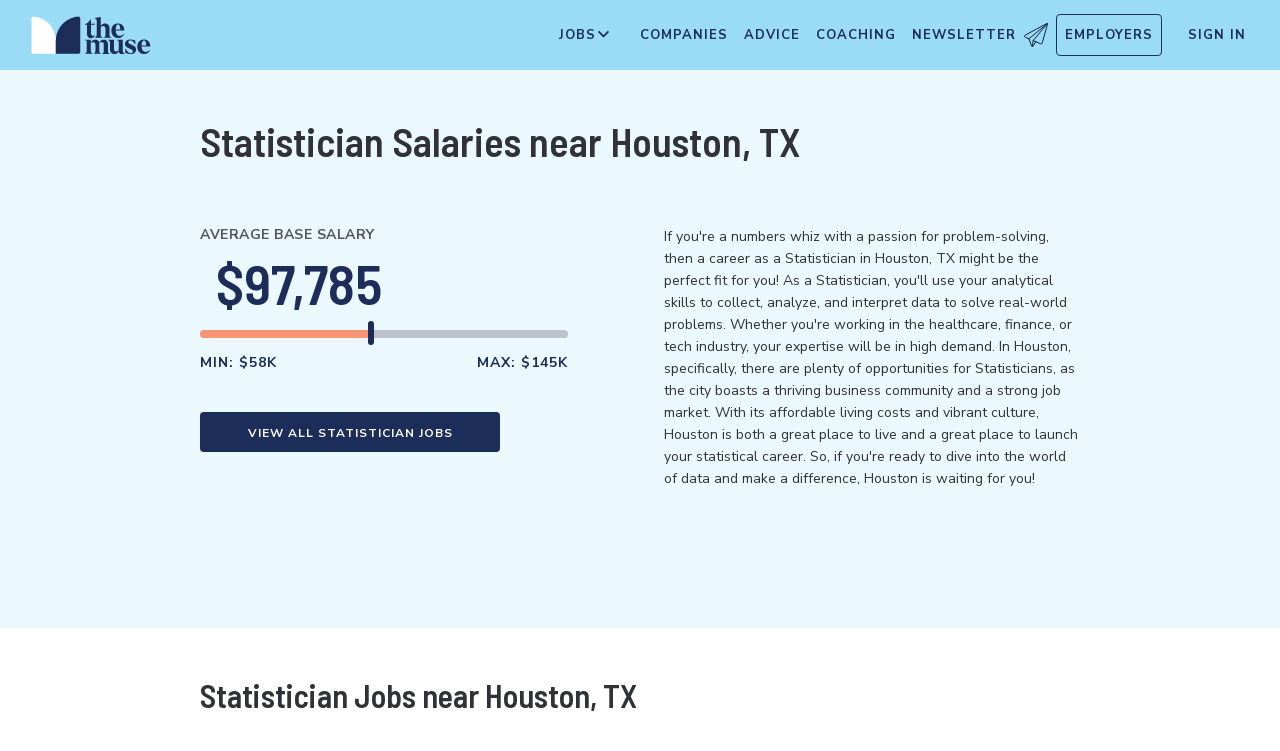

--- FILE ---
content_type: text/html; charset=utf-8
request_url: https://www.themuse.com/salaries/houston/statistician
body_size: 14347
content:
<!DOCTYPE html><html lang="en" class="__variable_68d6dd __variable_c14089"><head><meta charSet="utf-8"/><meta name="viewport" content="width=device-width, height=device-height, initial-scale=1"/><link rel="preload" href="https://themuse-renderer.vercel.app/_next/static/media/52f8cf394b3641e4-s.p.woff2" as="font" crossorigin="" type="font/woff2"/><link rel="preload" href="https://themuse-renderer.vercel.app/_next/static/media/68180864d7f93f02-s.p.woff2" as="font" crossorigin="" type="font/woff2"/><link rel="preload" href="https://themuse-renderer.vercel.app/_next/static/media/b4796fdbb42263df-s.p.woff2" as="font" crossorigin="" type="font/woff2"/><link rel="stylesheet" href="https://themuse-renderer.vercel.app/_next/static/css/9a5ae56fa89e339e.css?dpl=dpl_DnwLRJyP8Dc11yhuVmpTtKNn45ku" data-precedence="next"/><link rel="stylesheet" href="https://themuse-renderer.vercel.app/_next/static/css/3329f5b6088b5d9d.css?dpl=dpl_DnwLRJyP8Dc11yhuVmpTtKNn45ku" data-precedence="next"/><link rel="stylesheet" href="https://themuse-renderer.vercel.app/_next/static/css/071217ef94935b39.css?dpl=dpl_DnwLRJyP8Dc11yhuVmpTtKNn45ku" data-precedence="next"/><link rel="stylesheet" href="https://themuse-renderer.vercel.app/_next/static/css/5e8db173ec976afb.css?dpl=dpl_DnwLRJyP8Dc11yhuVmpTtKNn45ku" data-precedence="next"/><link rel="stylesheet" href="https://themuse-renderer.vercel.app/_next/static/css/45df8d825364baa3.css?dpl=dpl_DnwLRJyP8Dc11yhuVmpTtKNn45ku" data-precedence="next"/><link rel="stylesheet" href="https://themuse-renderer.vercel.app/_next/static/css/7c77e771666a71c1.css?dpl=dpl_DnwLRJyP8Dc11yhuVmpTtKNn45ku" data-precedence="next"/><link rel="stylesheet" href="https://themuse-renderer.vercel.app/_next/static/css/38357be66fe65faa.css?dpl=dpl_DnwLRJyP8Dc11yhuVmpTtKNn45ku" data-precedence="next"/><link rel="stylesheet" href="https://themuse-renderer.vercel.app/_next/static/css/61ec230ba6ae2977.css?dpl=dpl_DnwLRJyP8Dc11yhuVmpTtKNn45ku" data-precedence="next"/><link rel="stylesheet" href="https://themuse-renderer.vercel.app/_next/static/css/afe2799e30053f09.css?dpl=dpl_DnwLRJyP8Dc11yhuVmpTtKNn45ku" data-precedence="next"/><link rel="stylesheet" href="https://themuse-renderer.vercel.app/_next/static/css/18dd9705f7233706.css?dpl=dpl_DnwLRJyP8Dc11yhuVmpTtKNn45ku" data-precedence="next"/><link rel="stylesheet" href="https://themuse-renderer.vercel.app/_next/static/css/6b2460ac8ad832c2.css?dpl=dpl_DnwLRJyP8Dc11yhuVmpTtKNn45ku" data-precedence="next"/><link rel="stylesheet" href="https://themuse-renderer.vercel.app/_next/static/css/fd3a55510acf6ac1.css?dpl=dpl_DnwLRJyP8Dc11yhuVmpTtKNn45ku" data-precedence="next"/><link rel="preload" as="script" fetchPriority="low" href="https://themuse-renderer.vercel.app/_next/static/chunks/webpack-03f6c39f9eb1fb16.js?dpl=dpl_DnwLRJyP8Dc11yhuVmpTtKNn45ku"/><script src="https://themuse-renderer.vercel.app/_next/static/chunks/7eeef67d-82a5c25b638cfadd.js?dpl=dpl_DnwLRJyP8Dc11yhuVmpTtKNn45ku" async=""></script><script src="https://themuse-renderer.vercel.app/_next/static/chunks/4079-1f3d02bdad28dc1f.js?dpl=dpl_DnwLRJyP8Dc11yhuVmpTtKNn45ku" async=""></script><script src="https://themuse-renderer.vercel.app/_next/static/chunks/main-app-ce4f48bac08a1efb.js?dpl=dpl_DnwLRJyP8Dc11yhuVmpTtKNn45ku" async=""></script><script src="https://themuse-renderer.vercel.app/_next/static/chunks/app/global-error-b038fd9a713b66ea.js?dpl=dpl_DnwLRJyP8Dc11yhuVmpTtKNn45ku" async=""></script><script src="https://themuse-renderer.vercel.app/_next/static/chunks/4103-0113b625b23f227c.js?dpl=dpl_DnwLRJyP8Dc11yhuVmpTtKNn45ku" async=""></script><script src="https://themuse-renderer.vercel.app/_next/static/chunks/2111-995a2dd43cfc3e1c.js?dpl=dpl_DnwLRJyP8Dc11yhuVmpTtKNn45ku" async=""></script><script src="https://themuse-renderer.vercel.app/_next/static/chunks/13-cdc5f09203cc5880.js?dpl=dpl_DnwLRJyP8Dc11yhuVmpTtKNn45ku" async=""></script><script src="https://themuse-renderer.vercel.app/_next/static/chunks/2456-15299a54b1f664ad.js?dpl=dpl_DnwLRJyP8Dc11yhuVmpTtKNn45ku" async=""></script><script src="https://themuse-renderer.vercel.app/_next/static/chunks/684-e473e68463dc87d6.js?dpl=dpl_DnwLRJyP8Dc11yhuVmpTtKNn45ku" async=""></script><script src="https://themuse-renderer.vercel.app/_next/static/chunks/637-70a18f1fc229477f.js?dpl=dpl_DnwLRJyP8Dc11yhuVmpTtKNn45ku" async=""></script><script src="https://themuse-renderer.vercel.app/_next/static/chunks/9463-16ea9cd182c307ba.js?dpl=dpl_DnwLRJyP8Dc11yhuVmpTtKNn45ku" async=""></script><script src="https://themuse-renderer.vercel.app/_next/static/chunks/3978-3b68df6c3febd8c8.js?dpl=dpl_DnwLRJyP8Dc11yhuVmpTtKNn45ku" async=""></script><script src="https://themuse-renderer.vercel.app/_next/static/chunks/app/layout-9dc857a7bc4046f7.js?dpl=dpl_DnwLRJyP8Dc11yhuVmpTtKNn45ku" async=""></script><script src="https://themuse-renderer.vercel.app/_next/static/chunks/4464-7230f003089f9bab.js?dpl=dpl_DnwLRJyP8Dc11yhuVmpTtKNn45ku" async=""></script><script src="https://themuse-renderer.vercel.app/_next/static/chunks/6643-992d016876c6fc92.js?dpl=dpl_DnwLRJyP8Dc11yhuVmpTtKNn45ku" async=""></script><script src="https://themuse-renderer.vercel.app/_next/static/chunks/app/salaries/%5Blocation%5D/%5BjobTitle%5D/page-8c02662e182fb6c4.js?dpl=dpl_DnwLRJyP8Dc11yhuVmpTtKNn45ku" async=""></script><link rel="preload" href="https://www.googletagmanager.com/gtm.js?id=GTM-P3K3QB" as="script"/><meta name="next-size-adjust" content=""/><link rel="preconnect" href="https://connect.facebook.net"/><link rel="preconnect" href="https://snap.licdn.com"/><link rel="preconnect" href="https://track-1.themuse.com"/><link rel="preconnect" href="https://www.googletagmanager.com"/><link rel="dns-prefetch" href="https://connect.facebook.net"/><link rel="dns-prefetch" href="https://snap.licdn.com"/><link rel="dns-prefetch" href="https://track-1.themuse.com"/><link rel="dns-prefetch" href="https://www.googletagmanager.com"/><link rel="apple-touch-icon" sizes="180x180" href="https://public-assets.themuse.com/images/favicons/apple-touch-icon.png"/><link rel="icon" type="image/png" sizes="32x32" href="https://public-assets.themuse.com/images/favicons/favicon-32x32.png"/><link rel="icon" type="image/png" sizes="16x16" href="https://public-assets.themuse.com/images/favicons/favicon-16x16.png"/><link rel="shortcut icon" href="https://public-assets.themuse.com/images/favicons/favicon.ico" sizes="any"/><meta name="theme-color" content="#9ADBF5"/><title>Statistician in Houston, TX Salary | The Muse</title><meta name="description" content="Discover the average salary for Statistician in Houston, TX. Salaries range from $57,685 to $144,555 with an average of $97,785."/><meta name="robots" content="index, follow"/><link rel="canonical" href="https://www.themuse.com//salaries/houston/statistician"/><meta property="og:title" content="Statistician in Houston, TX Salary"/><meta property="og:description" content="Discover the average salary for Statistician in Houston, TX. Salaries range from $57,685 to $144,555 with an average of $97,785."/><meta property="og:url" content="https://www.themuse.com//salaries/houston/statistician"/><meta property="og:image" content="https://themuse-renderer.vercel.app/images/muse-og-image.png"/><meta property="og:type" content="website"/><meta name="twitter:card" content="summary_large_image"/><meta name="twitter:title" content="Statistician in Houston, TX Salary"/><meta name="twitter:description" content="Discover the average salary for Statistician in Houston, TX. Salaries range from $57,685 to $144,555 with an average of $97,785."/><meta name="twitter:image" content="https://themuse-renderer.vercel.app/images/muse-og-image.png"/><link rel="icon" href="https://themuse-renderer.vercel.app/images/logo16x16.png" type="image/png" sizes="16x16"/><link rel="icon" href="https://themuse-renderer.vercel.app/images/logo32x32.png" type="image/png" sizes="32x32"/><link rel="apple-touch-icon" href="https://themuse-renderer.vercel.app/images/apple-touch-icon.png" type="image/png" sizes="180x180"/><script src="https://themuse-renderer.vercel.app/_next/static/chunks/polyfills-42372ed130431b0a.js?dpl=dpl_DnwLRJyP8Dc11yhuVmpTtKNn45ku" noModule=""></script></head><body><div hidden=""><!--$--><!--/$--></div><script>(self.__next_s=self.__next_s||[]).push([0,{"children":"\n              window.dataLayer = window.dataLayer || [];\n            ","id":"DataLayer-Setup"}])</script><script>(self.__next_s=self.__next_s||[]).push([0,{"children":"\n            const noop = () => null;\n            window.OskarTS = window.OskarTS || {\n              q: [],\n              capture: noop,\n              getOskarID: noop,\n              getSessionID: noop\n            };\n          ","id":"ASYNC_OSKAR (deprecated)"}])</script><script>(self.__next_s=self.__next_s||[]).push([0,{"type":"application/ld+json","children":"{\"@context\":\"https://schema.org\",\"@type\":\"Organization\",\"name\":\"The Muse\",\"url\":\"https://www.themuse.com\",\"logo\":\"/logos/tm-logo.svg\",\"sameAs\":[\"https://www.facebook.com/thedailymuse\",\"https://twitter.com/TheMuse\",\"https://www.instagram.com/themuse/\",\"https://www.youtube.com/channel/UCk4bbQAZD26f_XdGyb4wwhg\",\"https://www.linkedin.com/company/the-daily-muse/\",\"https://en.wikipedia.org/wiki/The_Muse_(website)\",\"https://www.pinterest.com/thedailymuse/_created/\"]}","id":"JobTitles-JSON"}])</script><script type="application/ld+json">{"@context":"https://schema.org/","@type":"Occupation","name":"Statistician in Houston, TX","mainEntityOfPage":{"@type":"WebPage","lastReviewed":"2026-01-12T15:08:11.255Z"},"description":"If you're a numbers whiz with a passion for problem-solving, then a career as a Statistician in Houston, TX might be the perfect fit for you! As a Statistician, you'll use your analytical skills to collect, analyze, and interpret data to solve real-world problems. Whether you're working in the healthcare, finance, or tech industry, your expertise will be in high demand. In Houston, specifically, there are plenty of opportunities for Statisticians, as the city boasts a thriving business community and a strong job market. With its affordable living costs and vibrant culture, Houston is both a great place to live and a great place to launch your statistical career. So, if you're ready to dive into the world of data and make a difference, Houston is waiting for you!","estimatedSalary":[{"@type":"MonetaryAmountDistribution","name":"base","currency":"USD","duration":"P1Y","percentile10":57684.94,"median":97785.04,"percentile90":144554.97}],"occupationLocation":[{"@type":"City","name":"Houston, TX"}]}</script><header class="header_header__LTrRV"><a tabindex="0" aria-label="Skip to main content" class="header_skipNav__lTTlW" href="#">Skip to main content</a><a class="header_logoAnchor__ivx_7" href="https://www.themuse.com/" aria-label="Home Page"><svg xmlns="http://www.w3.org/2000/svg" aria-labelledby="MuseColorLogo" aria-describedby="MuseColorLogoDesc" viewBox="0 0 103 33" width="1em" height="1em" class="header_logo__iydRN"><title id="MuseColorLogo">The Muse Logo</title><desc id="MuseColorLogoDesc">A logo with &amp;quat;the muse&amp;quat; in dark blue text.</desc><path d="M48.0115 15.3357V7.68611H46.248V7.2835C48.2884 6.55237 49.991 5.10037 51.0351 3.20105H51.5383V6.78024H54.8155V7.68611H51.5383V15.0458C51.5383 16.306 52.0456 17.2641 53.1004 17.2641C53.6868 17.2517 54.2465 17.0171 54.6666 16.6079L54.9685 16.7085C54.3123 18.0694 53.2011 19.2772 51.2887 19.2772C49.2193 19.1524 48.0115 17.7513 48.0115 15.3357Z" fill="#1D2D5A"></path><path d="M56.3294 16.4307V4.08277C56.3294 2.41999 55.4195 2.267 54.562 2.267L54.5137 1.91673L59.8039 1.01086V8.92212C60.1575 8.22335 60.6981 7.63651 61.3657 7.22704C62.0332 6.81756 62.8013 6.60155 63.5844 6.6031C65.5532 6.6031 67.4173 7.91561 67.4173 10.5366V16.4831C67.4173 18.1459 68.3231 18.4478 69.08 18.6008V18.9511H62.4773V18.6008C63.1335 18.4478 63.8864 18.1459 63.8864 16.4831V10.9875C63.8864 9.42539 62.9805 8.82147 61.974 8.76913C61.1689 8.77371 60.3947 9.07966 59.8039 9.62669V16.4307C59.8039 18.0935 60.6092 18.3955 61.3661 18.5485V18.9028H54.6063V18.5565C55.4115 18.3955 56.3294 18.0935 56.3294 16.4307Z" fill="#1D2D5A"></path><path d="M68.9795 12.8516C68.9795 8.92218 71.2985 6.60315 74.7247 6.60315C78.5052 6.60315 80.1156 9.52609 80.0673 12.5497H72.607C72.76 15.8269 74.3704 17.24 76.2305 17.24C76.9032 17.2126 77.5622 17.0406 78.1624 16.7356C78.7627 16.4306 79.2902 15.9998 79.709 15.4726L80.011 15.5249C79.6181 16.5857 78.9105 17.5011 77.9831 18.1486C77.0556 18.7962 75.9525 19.145 74.8213 19.1484C72.0031 19.1524 68.9795 17.0871 68.9795 12.8516ZM76.629 11.7968C76.629 9.9287 76.1218 7.36811 74.7126 7.36811C73.3035 7.36811 72.6996 10.0897 72.6473 11.7968H76.629Z" fill="#1D2D5A"></path><path d="M62.5256 30.192V24.6964C62.5256 23.1866 61.5714 22.5827 60.5126 22.5827C59.7931 22.5904 59.1052 22.8794 58.5962 23.3879C58.6378 23.6717 58.654 23.9587 58.6445 24.2455V30.192C58.6445 31.8548 59.3531 32.1567 60.0576 32.3097V32.66H53.8575V32.3097C54.562 32.1567 55.2706 31.8548 55.2706 30.192V24.7487C55.2706 23.2349 54.3607 22.631 53.2576 22.631C52.5615 22.6434 51.8946 22.913 51.3854 23.3879V30.192C51.3854 31.8548 52.09 32.1567 52.7946 32.3097V32.66H46.2441V32.3097C47.1017 32.1567 47.9552 31.8548 47.9552 30.192V22.9853C47.9552 21.3225 47.1017 21.0165 46.2441 20.9159V20.5696H51.3854V22.8363C52.243 21.4755 53.4508 20.469 55.1659 20.469C55.9401 20.4344 56.7018 20.6726 57.3183 21.142C57.9348 21.6114 58.3671 22.2822 58.5398 23.0376C59.3974 21.5762 60.6092 20.469 62.4209 20.469C64.3897 20.469 66.0001 21.7775 66.0001 24.3985V30.345C66.0001 32.0118 66.91 32.3137 67.6629 32.4627V32.817H61.2212V32.4627C61.821 32.1567 62.5256 31.8427 62.5256 30.192Z" fill="#1D2D5A"></path><path d="M67.7195 28.8794V22.9329C67.7195 21.2701 66.8096 20.9681 66.0044 20.8675V20.5132H71.198V28.4285C71.198 29.9906 72.1039 30.5945 73.1104 30.6468C73.9368 30.6277 74.7269 30.3036 75.3288 29.7369V22.9852C75.3288 21.3224 74.5719 21.0164 73.9197 20.9158V20.5696H78.8556V30.2966C78.8556 31.9593 79.7655 32.2613 80.5224 32.4143V32.7645H76.3474C75.8974 32.1445 75.572 31.4431 75.3892 30.6992C74.9732 31.3583 74.4017 31.9052 73.7251 32.292C73.0484 32.6788 72.2871 32.8936 71.508 32.9175C69.5353 32.8129 67.7195 31.5004 67.7195 28.8794Z" fill="#1D2D5A"></path><path d="M80.9732 31.907V28.3762H81.3758C82.789 31.2508 84.1498 32.1083 85.563 32.1083C86.7708 32.1083 87.3747 31.4521 87.3747 30.5462C87.3747 29.0807 85.7119 28.6781 83.8962 27.8729C81.7301 26.9147 80.6753 25.8075 80.6753 24.1448C80.6753 21.9264 82.4387 20.3643 85.414 20.3643C86.7958 20.4129 88.1584 20.7031 89.4401 21.2218V24.495H89.0375C87.9303 21.7251 86.6218 21.1695 85.4583 21.1695C84.2021 21.1695 83.4452 21.8257 83.4452 22.6833C83.4452 23.9434 85.2087 24.2937 87.427 25.4049C88.7355 25.9565 90.197 26.8141 90.197 28.9318C90.197 31.4521 88.2846 32.8612 85.563 32.8612C83.9849 32.851 82.4246 32.5266 80.9732 31.907Z" fill="#1D2D5A"></path><path d="M91.2437 26.6087C91.2437 22.6793 93.5627 20.3602 96.9889 20.3602C100.721 20.3602 102.384 23.2832 102.331 26.3068H94.8671C95.0201 29.584 96.6346 30.9931 98.4906 30.9931C99.1631 30.9664 99.8219 30.7951 100.422 30.4908C101.022 30.1865 101.55 29.7564 101.969 29.2297L102.271 29.282C101.877 30.3428 101.169 31.258 100.241 31.9054C99.3125 32.5529 98.209 32.9018 97.0774 32.9055C94.231 32.9136 91.2437 30.8482 91.2437 26.6087ZM98.8529 25.5499C98.8529 23.6858 98.3497 21.1212 96.9406 21.1212C95.5314 21.1212 94.9275 23.8468 94.8712 25.5499H98.8529Z" fill="#1D2D5A"></path><path d="M21.3126 21.8795V21.5459C21.3164 16.3199 19.3644 11.2816 15.8407 7.4221C12.317 3.56264 7.47667 1.16144 2.27184 0.69081C1.81122 0.645113 1.35124 0.783661 0.992486 1.07616C0.633737 1.36866 0.405416 1.79131 0.357422 2.25169V21.8961V30.8646C0.363487 31.3303 0.551411 31.7752 0.881075 32.1042C1.21074 32.4333 1.656 32.6204 2.12175 32.6256H21.3126V21.8795Z" fill="white"></path><path d="M21.3125 21.8795V21.546C21.3088 16.3199 23.2607 11.2816 26.7844 7.42217C30.3081 3.56272 35.1485 1.16151 40.3533 0.690883C40.5893 0.670889 40.8269 0.698502 41.0519 0.772106C41.277 0.845709 41.485 0.963801 41.6636 1.11935C41.8422 1.2749 41.9876 1.46472 42.0914 1.67759C42.1952 1.89045 42.2552 2.12201 42.2677 2.35849V21.9529V30.9213C42.2625 31.3868 42.0753 31.8317 41.7462 32.1608C41.417 32.4899 40.9722 32.6771 40.5067 32.6823H21.3125V21.8795Z" fill="#1D2D5A"></path></svg></a><div class="header_newsletterWrapper__vZB1B"><div class="header_menuItem__NTVuQ"><a class="header_newsletterButton__FdiOh" href="https://www.themuse.com/email-signup" aria-label="Open Newsletter Modal">Newsletter <svg width="20" height="20" viewBox="0 0 24 24" aria-hidden="true" aria-labelledby="tm-icon-arrowDownShape"><g stroke="#000" stroke-linecap="round" stroke-linejoin="round" clip-path="url(#Airplane)"><path d="M4.953 15.765 23.299.617M9.231 17.6l7.489 3.21a1.07 1.07 0 0 0 1.452-.7L23.48 1.18a.535.535 0 0 0-.769-.616L1.063 12.208a1.071 1.071 0 0 0 .086 1.927l3.8 1.63"></path><path d="m4.953 15.765 2.6 7.2a.806.806 0 0 0 1.43.168l2.89-4.4"></path><path d="M23.299.617 9.23 17.6l-.915 5.9"></path></g><defs><clipPath id="Airplane"><path fill="#fff" d="M0 0h24v24H0z"></path></clipPath></defs></svg></a></div></div><nav class="header_navItems__bJ1FL"><div class="header_navItem__gQwCU"><button type="button" class="header_navButton__5gZ6n header_hamburgerButton__IGLjV" aria-label="Open Navigation Menu" aria-haspopup="true"><svg height="1em" width="1em"><path fill="none" stroke="#FFF" stroke-linecap="round" d="M.5.5h18m-18 16h18m-18-8h18"></path></svg></button></div><ul class="header_menu__VGAiH header_mainMenu__t2GwC"><li class="header_menuItemSubNav__qOBog" data-key="jobs"><div class="header_trigger__UVPz4"></div><details class="header_subMenu__LlKvP"><summary class="header_menuItem__NTVuQ" aria-label="Open Jobs Sub Menu"><span class="header_menuItemLink__V59xT">Jobs</span><svg width="1em" height="1em" viewBox="0 0 10 10" aria-hidden="true" aria-labelledby="tm-icon-arrowUpShape" class="header_arrowUp__It7o8"><path fill="#333" d="M5 .757L9.243 5l-.943.943-3.3-3.3-3.3 3.3L.757 5z"></path></svg><svg width="1em" height="1em" viewBox="0 0 10 10" aria-hidden="true" aria-labelledby="tm-icon-arrowDownShape" class="header_arrowDown__ouktZ"><path fill="#333" d="M5 9.243L.757 5l.943-.943 3.3 3.3 3.3-3.3.943.943z"></path></svg></summary><ul class="header_detailsList__Uc0eh"><li class="header_subMenuItem__d4sEO header_hiddenMobile__gApYJ"><a class="header_menuItemLink__V59xT header_subMenuItemLink__u5Lqi" href="https://www.themuse.com/search/category/account_management/">Account Management</a></li><li class="header_subMenuItem__d4sEO header_hiddenMobile__gApYJ"><a class="header_menuItemLink__V59xT header_subMenuItemLink__u5Lqi" href="https://www.themuse.com/search/category/accounting_finance/">Accounting and Finance</a></li><li class="header_subMenuItem__d4sEO"><a class="header_menuItemLink__V59xT header_subMenuItemLink__u5Lqi" href="https://www.themuse.com/search/category/administration_office/">Administration and Office</a></li><li class="header_subMenuItem__d4sEO"><a class="header_menuItemLink__V59xT header_subMenuItemLink__u5Lqi" href="https://www.themuse.com/search/category/advertising_marketing/">Advertising and Marketing</a></li><li class="header_subMenuItem__d4sEO header_hiddenMobile__gApYJ"><a class="header_menuItemLink__V59xT header_subMenuItemLink__u5Lqi" href="https://www.themuse.com/search/category/arts/">Arts</a></li><li class="header_subMenuItem__d4sEO header_hiddenMobile__gApYJ"><a class="header_menuItemLink__V59xT header_subMenuItemLink__u5Lqi" href="https://www.themuse.com/search/category/business_operations/">Business Operations</a></li><li class="header_subMenuItem__d4sEO"><a class="header_menuItemLink__V59xT header_subMenuItemLink__u5Lqi" href="https://www.themuse.com/search/category/computer_it/">Computer and IT</a></li><li class="header_subMenuItem__d4sEO"><a class="header_menuItemLink__V59xT header_subMenuItemLink__u5Lqi" href="https://www.themuse.com/search/category/customer_service/">Customer Service</a></li><li class="header_subMenuItem__d4sEO header_hiddenMobile__gApYJ"><a class="header_menuItemLink__V59xT header_subMenuItemLink__u5Lqi" href="https://www.themuse.com/search/category/data_analytics/">Data and Analytics</a></li><li class="header_subMenuItem__d4sEO"><a class="header_menuItemLink__V59xT header_subMenuItemLink__u5Lqi" href="https://www.themuse.com/search/category/design_ux/">Design and UX</a></li><li class="header_subMenuItem__d4sEO header_hiddenMobile__gApYJ"><a class="header_menuItemLink__V59xT header_subMenuItemLink__u5Lqi" href="https://www.themuse.com/search/category/education/">Education</a></li><li class="header_subMenuItem__d4sEO header_hiddenMobile__gApYJ"><a class="header_menuItemLink__V59xT header_subMenuItemLink__u5Lqi" href="https://www.themuse.com/search/category/healthcare/">Healthcare</a></li><li class="header_subMenuItem__d4sEO"><a class="header_menuItemLink__V59xT header_subMenuItemLink__u5Lqi" href="https://www.themuse.com/search/category/human_resources_recruitment/">Human Resources and Recruitment</a></li><li class="header_subMenuItem__d4sEO header_hiddenMobile__gApYJ"><a class="header_menuItemLink__V59xT header_subMenuItemLink__u5Lqi" href="https://www.themuse.com/search/category/management/">Management</a></li><li class="header_subMenuItem__d4sEO header_hiddenMobile__gApYJ"><a class="header_menuItemLink__V59xT header_subMenuItemLink__u5Lqi" href="https://www.themuse.com/search/category/media_pr_communications/">Media, PR, and Communications</a></li><li class="header_subMenuItem__d4sEO"><a class="header_menuItemLink__V59xT header_subMenuItemLink__u5Lqi" href="https://www.themuse.com/search/category/product_management/">Product Management</a></li><li class="header_subMenuItem__d4sEO header_hiddenMobile__gApYJ"><a class="header_menuItemLink__V59xT header_subMenuItemLink__u5Lqi" href="https://www.themuse.com/search/category/project_management/">Project Management</a></li><li class="header_subMenuItem__d4sEO"><a class="header_menuItemLink__V59xT header_subMenuItemLink__u5Lqi" href="https://www.themuse.com/search/category/sales/">Sales</a></li><li class="header_subMenuItem__d4sEO"><a class="header_menuItemLink__V59xT header_subMenuItemLink__u5Lqi" href="https://www.themuse.com/search/category/software_engineering/">Software Engineering</a></li><li class="header_subMenuItem__d4sEO header_hiddenMobile__gApYJ"><a class="header_menuItemLink__V59xT header_subMenuItemLink__u5Lqi" href="https://www.themuse.com/search/category/writing_editing/">Writing and Editing</a></li><li class="header_subMenuItem__d4sEO"><a class="header_menuItemLink__V59xT header_subMenuItemLink__u5Lqi" href="https://www.themuse.com/search/">View All Jobs <svg viewBox="0 0 6.89 11.31" width="1em" height="1em" aria-hidden="true" aria-labelledby="tm-icon-arrowRightShape"><path fill="#53b6d0" d="M1.24 11.31L0 10.07l4.42-4.42L0 1.24 1.24 0l5.65 5.65-5.65 5.66z"></path></svg></a></li></ul></details></li><li class="header_menuItem__NTVuQ" data-key="companies"><a class="header_menuItemLink__V59xT" href="https://www.themuse.com/companies" data-link="companies">Companies</a></li><li class="header_menuItem__NTVuQ" data-key="advice"><a class="header_menuItemLink__V59xT" href="https://www.themuse.com/advice" data-link="advice">Advice</a></li><li class="header_menuItem__NTVuQ" data-key="coaching"><a class="header_menuItemLink__V59xT" href="https://www.themuse.com/coaching" data-link="coaching">Coaching</a></li><li class="header_menuItem__NTVuQ" data-key="newsletter"><a class="header_menuItemLink__V59xT" href="https://www.themuse.com/email-signup" data-link="newsletter">Newsletter<svg width="24" height="24" viewBox="0 0 24 24" aria-hidden="true" aria-labelledby="tm-icon-arrowDownShape"><g stroke="#000" stroke-linecap="round" stroke-linejoin="round" clip-path="url(#Airplane)"><path d="M4.953 15.765 23.299.617M9.231 17.6l7.489 3.21a1.07 1.07 0 0 0 1.452-.7L23.48 1.18a.535.535 0 0 0-.769-.616L1.063 12.208a1.071 1.071 0 0 0 .086 1.927l3.8 1.63"></path><path d="m4.953 15.765 2.6 7.2a.806.806 0 0 0 1.43.168l2.89-4.4"></path><path d="M23.299.617 9.23 17.6l-.915 5.9"></path></g><defs><clipPath id="Airplane"><path fill="#fff" d="M0 0h24v24H0z"></path></clipPath></defs></svg></a></li><li class="header_menuItem__NTVuQ header_outlined__eyBEe" data-key="employers"><a class="header_menuItemLink__V59xT" href="https://share.hsforms.com/1j7c2fX44SWaLy4i8zsHqJwr1cv3" data-link="employers">Employers</a></li></ul><div class="header_navItem__gQwCU"><a tabindex="0" class="header_signIn__A2xJt header_menuItemLink__V59xT" aria-label="Sign In" href="https://www.themuse.com/user/login">Sign In</a></div><ul class="header_menu__VGAiH header_userMenu__r0mXR" aria-label="Hi undefined"><li class="header_menuItem__NTVuQ"><a class="header_menuItemLink__V59xT" data-header-link="saved-companies" href="https://www.themuse.com/companies?favorited=true">Saved Companies</a></li><li class="header_menuItem__NTVuQ"><a class="header_menuItemLink__V59xT" data-header-link="account-settings" href="https://www.themuse.com/user">Account Settings</a></li><li class="header_menuItem__NTVuQ"><a class="header_menuItemLink__V59xT" data-header-link="sign-out" href="https://www.themuse.com/user/logout">Sign Out</a></li></ul><button class="header_closeButton__OJNzq" tabindex="0" type="button" aria-label="Close Navigation Menu"><svg viewBox="0 0 18 19" aria-hidden="true" height="1em" width="1em"><path d="M.818 1.258l16.417 16.418m-.053-16.418L.765 17.676" fill="none" fill-rule="evenodd" stroke="#333" stroke-width="1.35"></path></svg></button></nav></header><article class="salary-client_article__2zLrC"><header class="salary-client_header__5xmvu"><h1>Statistician Salaries  near Houston, TX</h1><div class="salary-client_salaryData__Yi8b7"><p class="salary-client_subtitle__BC1jk">Average Base Salary</p><h2>$97,785</h2><div class="salary-client_barWrapper__zMQuU"><div class="salary-client_barValue__d3wo_" style="width:calc((100% / 86870.03) * 40100.09999999999)"></div></div><div class="salary-client_barLabels__djn20"><span class="salary-client_label___G8j1">Min: <!-- -->$58K</span><span class="salary-client_label___G8j1">Max: <!-- -->$145K</span></div></div><div class="salary-client_description__yf06W"><p>If you&#x27;re a numbers whiz with a passion for problem-solving, then a career as a Statistician in Houston, TX might be the perfect fit for you! As a Statistician, you&#x27;ll use your analytical skills to collect, analyze, and interpret data to solve real-world problems. Whether you&#x27;re working in the healthcare, finance, or tech industry, your expertise will be in high demand. In Houston, specifically, there are plenty of opportunities for Statisticians, as the city boasts a thriving business community and a strong job market. With its affordable living costs and vibrant culture, Houston is both a great place to live and a great place to launch your statistical career. So, if you&#x27;re ready to dive into the world of data and make a difference, Houston is waiting for you!</p></div><div class="salary-client_searchButtonWrapper__gOs_7"><a target="_blank" rel="noopener" class="salary-client_searchButton__O3ZNc" href="https://www.themuse.com/search/keyword/statistician?latlng=29.763,-95.363&amp;radius=100mi">View all Statistician jobs</a></div></header><div class="salary-client_jobsListing__fyAiK"><h3>Statistician Jobs  near Houston, TX</h3><ul></ul><div class="salary-client_searchButtonWrapper__gOs_7"><a target="_blank" rel="noopener" class="salary-client_searchButton__O3ZNc" href="https://www.themuse.com/search/keyword/statistician?latlng=29.763,-95.363&amp;radius=100mi">View all Statistician jobs</a></div></div></article><footer class="Footer_footer__T_p0j "><div class="Footer_container__gW_lE"><div class="Footer_logoCopyright__hm7BL"><a href="https://www.themuse.com/" aria-label="Home Page"><svg xmlns="http://www.w3.org/2000/svg" aria-describedby="logo-footer-titleDesc" aria-labelledby="logo-footer-title" viewBox="0 0 139 28" width="1em" height="1em" class="Footer_museLogo__YuwVv"><title id="logo-footer-title">The Muse Logo</title><desc id="logo-footer-titleDesc">A logo with &quot;the muse&quot; in white text.</desc><path d="M3.03 21.865V10.529H.37v-.576a13.757 13.757 0 0 0 7.139-6.04h.736v5.322h4.932v1.357h-4.87V21.43c0 1.907.799 3.264 2.28 3.264a3.548 3.548 0 0 0 2.28-.985l.496.125c-.993 2.03-2.66 3.814-5.42 3.814-3.13-.125-4.913-2.156-4.913-5.783Z"></path><path d="M15.35 23.523V5.296c0-2.465-1.358-2.714-2.59-2.714l-.063-.55L20.52.739v11.698a6.404 6.404 0 0 1 5.606-3.45 5.455 5.455 0 0 1 5.658 5.792v8.807c0 2.466 1.295 2.892 2.466 3.078v.559h-9.756v-.559c.984-.186 2.093-.674 2.093-3.078v-8.133c0-2.333-1.357-3.202-2.83-3.264a4.523 4.523 0 0 0-3.201 1.295v10.04c0 2.466 1.17 2.892 2.28 3.078v.559h-9.952v-.56c1.108-.185 2.465-.611 2.465-3.077Zm18.715-5.295c0-5.792 3.45-9.242 8.496-9.242 5.544 0 7.983 4.31 7.983 8.808H39.457c.248 4.807 2.66 6.9 5.42 6.9a6.644 6.644 0 0 0 5.108-2.66l.497.123a8.194 8.194 0 0 1-7.699 5.322c-4.284.044-8.718-2.971-8.718-9.25ZM45.4 16.685c0-2.767-.745-6.528-2.9-6.528-2.156 0-3.016 4.009-3.078 6.528H45.4Zm34.297 6.838V15.4a2.846 2.846 0 0 0-3.015-3.149 4.692 4.692 0 0 0-2.9 1.17c.071.408.112.82.124 1.234v8.807c0 2.466 1.046 2.892 2.093 3.14v.559h-9.171v-.56c1.046-.185 2.093-.673 2.093-3.139V15.4c0-2.28-1.357-3.149-3.016-3.149a4.183 4.183 0 0 0-2.776 1.109v10.1c0 2.466 1.047 2.892 2.093 3.078v.559h-9.667v-.56c1.233-.185 2.528-.673 2.528-3.077V12.747c0-2.466-1.295-2.892-2.528-3.078V9.11h7.574v3.326c1.233-2.03 3.016-3.547 5.606-3.547a4.896 4.896 0 0 1 4.984 3.814c1.233-2.156 3.087-3.814 5.73-3.814 2.954 0 5.322 1.969 5.322 5.783v8.807c0 2.466 1.357 2.891 2.465 3.078v.558h-9.632v-.558c1.047-.142 2.093-.568 2.093-3.034Zm7.762-1.907v-8.745c0-2.466-1.296-2.891-2.528-3.078v-.558h7.698v11.698c0 2.342 1.357 3.202 2.83 3.264a4.613 4.613 0 0 0 3.264-1.348v-9.978c0-2.466-1.109-2.891-2.094-3.078v-.558h7.265v14.35c0 2.466 1.357 2.892 2.465 3.14v.55h-6.208a9.274 9.274 0 0 1-1.42-3.078 6.963 6.963 0 0 1-5.73 3.264c-2.962-.062-5.543-2.03-5.543-5.845Zm19.512 4.435.062-5.242h.621c2.093 4.195 4.062 5.482 6.155 5.482 1.774 0 2.714-.985 2.714-2.271 0-2.155-2.465-2.776-5.179-3.947-3.202-1.42-4.737-3.016-4.737-5.481 0-3.264 2.581-5.606 7.016-5.606 2.055.064 4.081.502 5.978 1.295v4.87h-.621c-1.658-4.125-3.627-4.932-5.321-4.932-1.907 0-3.016.985-3.016 2.28 0 1.844 2.59 2.403 5.916 4.062 1.969.887 4.062 2.093 4.062 5.241 0 3.69-2.838 5.846-6.838 5.846a21.42 21.42 0 0 1-6.812-1.597Zm15.3-7.823c0-5.792 3.45-9.242 8.496-9.242 5.544 0 7.983 4.31 7.983 8.808h-11.087c.248 4.807 2.661 6.9 5.419 6.9a6.841 6.841 0 0 0 5.171-2.66l.497.123a8.199 8.199 0 0 1-7.699 5.322c-4.434.044-8.78-2.971-8.78-9.25Zm11.273-1.543c0-2.767-.737-6.528-2.839-6.528s-3.015 4.009-3.077 6.528h5.916Z"></path></svg></a><div class="Footer_copyright__Hv08A">© 2025 FGB Muse Group Inc.<address>114 Rayson Street, 1st Floor<br/>Northville, MI 48167</address></div></div><div id="about" class="Footer_about__XVM_U"><p class="Footer_title__NgySX">About The Muse</p><ul class="Footer_items__PwX8h"><li><a href="https://www.themuse.com/about" rel="noreferrer" target="_self">About Us</a></li><li><a href="https://desk.zoho.com/portal/themuse/en/kb/the-muse" rel="noreferrer" target="_blank">FAQs</a></li><li><a href="https://www.themuse.com/search" rel="noreferrer" target="_self">Search Jobs</a></li><li><a href="https://www.themuse.com/companies" rel="noreferrer" target="_self">Browse Companies</a></li><li><a href="https://www.themuse.com/advice" rel="noreferrer" target="_self">Career Advice</a></li><li><a href="https://www.themuse.com/user/terms" rel="noreferrer" target="_self">Terms of Use</a></li><li><a href="https://www.themuse.com/user/privacy" rel="noreferrer" target="_self">Privacy Policy</a></li><li><a href="https://www.themuse.com/contact" rel="noreferrer" target="_self">Contact Us</a></li><li><a href="https://fairygodboss.com" rel="noreferrer" target="_blank">FairyGodBoss</a></li></ul></div><div id="jobs" class="Footer_jobs__4VTOh"><p class="Footer_title__NgySX">Popular Jobs</p><ul class="Footer_items__PwX8h"><li><a href="https://www.themuse.com/search/location/new-york-ny/?ref=footer" rel="noreferrer" target="_self">New York Jobs</a></li><li><a href="https://www.themuse.com/search/location/san-francisco-ca/?ref=footer" rel="noreferrer" target="_self">San Francisco Jobs</a></li><li><a href="https://www.themuse.com/search/location/seattle-wa/?ref=footer" rel="noreferrer" target="_self">Seattle Jobs</a></li><li><a href="https://www.themuse.com/search/keyword/engineering/?ref=footer" rel="noreferrer" target="_self">Engineering Jobs</a></li><li><a href="https://www.themuse.com/search/keyword/marketing/?ref=footer" rel="noreferrer" target="_self">Marketing Jobs</a></li><li><a href="https://www.themuse.com/search/keyword/information-technology/?ref=footer" rel="noreferrer" target="_self">Information Technology Jobs</a></li><li><a href="https://www.themuse.com/salaries" rel="noreferrer" target="_self">Salaries</a></li></ul></div><div id="involved" class="Footer_involved__ZrSkW"><p class="Footer_title__NgySX">Get Involved</p><ul class="Footer_items__PwX8h"><li><a href="https://forms.zohopublic.com/themuse/form/EmployerFunnel/formperma/rXYPinl8oaoef-yADKxvhzykUX01mcLbqykv44ZspLc" rel="noreferrer" target="_blank">For Employers</a></li><li><a href="https://www.themuse.com/thenewrulesofwork" rel="noreferrer" target="_self">The Muse Book: The New Rules of Work</a></li><li><a href="https://www.themuse.com/startcoaching" rel="noreferrer" target="_self">For Career Coaches</a></li><li><a href="https://www.themuse.com/friends" rel="noreferrer" target="_self">Tell A Friend</a></li></ul></div><div id="social" class="Footer_social__uZtv4"><p class="Footer_title__NgySX">Join The Conversation</p><ul class="Footer_items__PwX8h"><li><a href="https://www.facebook.com/thedailymuse" rel="noreferrer" target="_blank"><svg xmlns="http://www.w3.org/2000/svg" viewBox="0 0 24 24" aria-hidden="false" role="img" aria-labelledby="tm-icon-facebook" height="1em" width="1em"><title id="tm-icon-facebook">Facebook</title><path d="M9 8H6v4h3v12h5V12h3.642L18 8h-4V6.333C14 5.378 14.192 5 15.115 5H18V0h-3.808C10.596 0 9 1.583 9 4.615V8z"></path></svg></a></li><li><a href="https://www.linkedin.com/company/the-daily-muse" rel="noreferrer" target="_blank"><svg xmlns="http://www.w3.org/2000/svg" viewBox="0 0 24 24" aria-hidden="false" role="img" aria-labelledby="tm-icon-linkedIn" height="1em" width="1em"><title id="tm-icon-linkedIn">LinkedIn</title><path d="M4.98 3.5C4.98 4.881 3.87 6 2.5 6S.02 4.881.02 3.5C.02 2.12 1.13 1 2.5 1s2.48 1.12 2.48 2.5zM5 8H0v16h5V8zm7.982 0H8.014v16h4.969v-8.399c0-4.67 6.029-5.052 6.029 0V24H24V13.869c0-7.88-8.922-7.593-11.018-3.714V8z"></path></svg></a></li><li><a href="https://twitter.com/TheMuse" rel="noreferrer" target="_blank"><svg xmlns="http://www.w3.org/2000/svg" viewBox="0 0 24 24" aria-hidden="false" role="img" aria-labelledby="tm-icon-twitter" height="1em" width="1em"><title id="tm-icon-twitter">Twitter</title><path d="M24 4.557a9.83 9.83 0 01-2.828.775 4.932 4.932 0 002.165-2.724 9.864 9.864 0 01-3.127 1.195 4.916 4.916 0 00-3.594-1.555c-3.179 0-5.515 2.966-4.797 6.045A13.978 13.978 0 011.671 3.149a4.93 4.93 0 001.523 6.574 4.903 4.903 0 01-2.229-.616c-.054 2.281 1.581 4.415 3.949 4.89a4.935 4.935 0 01-2.224.084 4.928 4.928 0 004.6 3.419A9.9 9.9 0 010 19.54a13.94 13.94 0 007.548 2.212c9.142 0 14.307-7.721 13.995-14.646A10.025 10.025 0 0024 4.557z"></path></svg></a></li><li><a href="https://pinterest.com/thedailymuse/" rel="noreferrer" target="_blank"><svg xmlns="http://www.w3.org/2000/svg" viewBox="0 0 512 512" aria-hidden="false" role="img" aria-labelledby="tm-icon-pinterest" height="1em" width="1em"><title id="tm-icon-pinterest">Pinterest</title><path d="M263 0C123 0 48 90 48 188c0 45 25 102 66 120 6 3 10 2 11-4l9-35c1-3 1-6-2-9-14-16-24-44-24-71 0-68 54-135 147-135 80 0 136 52 136 127 0 84-45 142-103 142-32 0-55-25-48-56 9-37 27-77 27-104 0-24-13-43-41-43-32 0-59 32-59 75 0 28 10 46 10 46l-38 154c-10 42 1 108 2 114 1 3 4 4 6 1a403 403 0 0073-173c11 19 42 35 75 35 98 0 169-86 169-193C464 77 376 0 263 0z"></path></svg></a></li><li><a href="https://instagram.com/themuse/" rel="noreferrer" target="_blank"><svg xmlns="http://www.w3.org/2000/svg" viewBox="0 0 24 24" aria-hidden="false" role="img" aria-labelledby="tm-icon-instagram" height="1em" width="1em"><title id="tm-icon-instagram">Instagram</title><path d="M12 2.163c3.204 0 3.584.012 4.85.07 3.252.148 4.771 1.691 4.919 4.919.058 1.265.069 1.645.069 4.849 0 3.205-.012 3.584-.069 4.849-.149 3.225-1.664 4.771-4.919 4.919-1.266.058-1.644.07-4.85.07-3.204 0-3.584-.012-4.849-.07-3.26-.149-4.771-1.699-4.919-4.92-.058-1.265-.07-1.644-.07-4.849 0-3.204.013-3.583.07-4.849.149-3.227 1.664-4.771 4.919-4.919 1.266-.057 1.645-.069 4.849-.069zM12 0C8.741 0 8.333.014 7.053.072 2.695.272.273 2.69.073 7.052.014 8.333 0 8.741 0 12c0 3.259.014 3.668.072 4.948.2 4.358 2.618 6.78 6.98 6.98C8.333 23.986 8.741 24 12 24c3.259 0 3.668-.014 4.948-.072 4.354-.2 6.782-2.618 6.979-6.98.059-1.28.073-1.689.073-4.948 0-3.259-.014-3.667-.072-4.947-.196-4.354-2.617-6.78-6.979-6.98C15.668.014 15.259 0 12 0zm0 5.838a6.162 6.162 0 100 12.324 6.162 6.162 0 000-12.324zM12 16a4 4 0 110-8 4 4 0 010 8zm6.406-11.845a1.44 1.44 0 100 2.881 1.44 1.44 0 000-2.881z"></path></svg></a></li></ul></div></div></footer><!--$--><!--/$--><!--$--><!--/$--><script src="https://themuse-renderer.vercel.app/_next/static/chunks/webpack-03f6c39f9eb1fb16.js?dpl=dpl_DnwLRJyP8Dc11yhuVmpTtKNn45ku" id="_R_" async=""></script><script>(self.__next_f=self.__next_f||[]).push([0])</script><script>self.__next_f.push([1,"1:\"$Sreact.fragment\"\n3:I[14642,[],\"\"]\n4:I[78976,[],\"\"]\n6:I[21179,[],\"OutletBoundary\"]\n8:I[44138,[],\"AsyncMetadataOutlet\"]\na:I[21179,[],\"ViewportBoundary\"]\nc:I[21179,[],\"MetadataBoundary\"]\nd:\"$Sreact.suspense\"\nf:I[65922,[\"4219\",\"static/chunks/app/global-error-b038fd9a713b66ea.js?dpl=dpl_DnwLRJyP8Dc11yhuVmpTtKNn45ku\"],\"default\"]\n:HL[\"https://themuse-renderer.vercel.app/_next/static/media/52f8cf394b3641e4-s.p.woff2\",\"font\",{\"crossOrigin\":\"\",\"type\":\"font/woff2\"}]\n:HL[\"https://themuse-renderer.vercel.app/_next/static/media/68180864d7f93f02-s.p.woff2\",\"font\",{\"crossOrigin\":\"\",\"type\":\"font/woff2\"}]\n:HL[\"https://themuse-renderer.vercel.app/_next/static/media/b4796fdbb42263df-s.p.woff2\",\"font\",{\"crossOrigin\":\"\",\"type\":\"font/woff2\"}]\n:HL[\"https://themuse-renderer.vercel.app/_next/static/css/9a5ae56fa89e339e.css?dpl=dpl_DnwLRJyP8Dc11yhuVmpTtKNn45ku\",\"style\"]\n:HL[\"https://themuse-renderer.vercel.app/_next/static/css/3329f5b6088b5d9d.css?dpl=dpl_DnwLRJyP8Dc11yhuVmpTtKNn45ku\",\"style\"]\n:HL[\"https://themuse-renderer.vercel.app/_next/static/css/071217ef94935b39.css?dpl=dpl_DnwLRJyP8Dc11yhuVmpTtKNn45ku\",\"style\"]\n:HL[\"https://themuse-renderer.vercel.app/_next/static/css/5e8db173ec976afb.css?dpl=dpl_DnwLRJyP8Dc11yhuVmpTtKNn45ku\",\"style\"]\n:HL[\"https://themuse-renderer.vercel.app/_next/static/css/45df8d825364baa3.css?dpl=dpl_DnwLRJyP8Dc11yhuVmpTtKNn45ku\",\"style\"]\n:HL[\"https://themuse-renderer.vercel.app/_next/static/css/7c77e771666a71c1.css?dpl=dpl_DnwLRJyP8Dc11yhuVmpTtKNn45ku\",\"style\"]\n:HL[\"https://themuse-renderer.vercel.app/_next/static/css/38357be66fe65faa.css?dpl=dpl_DnwLRJyP8Dc11yhuVmpTtKNn45ku\",\"style\"]\n:HL[\"https://themuse-renderer.vercel.app/_next/static/css/61ec230ba6ae2977.css?dpl=dpl_DnwLRJyP8Dc11yhuVmpTtKNn45ku\",\"style\"]\n:HL[\"https://themuse-renderer.vercel.app/_next/static/css/afe2799e30053f09.css?dpl=dpl_DnwLRJyP8Dc11yhuVmpTtKNn45ku\",\"style\"]\n:HL[\"https://themuse-renderer.vercel.app/_next/static/css/18dd9705f7233706.css?dpl=dpl_DnwLRJyP8Dc11yhuVmpTtKNn45ku\",\"style\"]\n:HL[\"https://themuse-renderer.vercel.app/_next/static/"])</script><script>self.__next_f.push([1,"css/6b2460ac8ad832c2.css?dpl=dpl_DnwLRJyP8Dc11yhuVmpTtKNn45ku\",\"style\"]\n:HL[\"https://themuse-renderer.vercel.app/_next/static/css/fd3a55510acf6ac1.css?dpl=dpl_DnwLRJyP8Dc11yhuVmpTtKNn45ku\",\"style\"]\n"])</script><script>self.__next_f.push([1,"0:{\"P\":null,\"b\":\"ZPJYhnjQD96G7yvBb09R6\",\"p\":\"https://themuse-renderer.vercel.app\",\"c\":[\"\",\"salaries\",\"houston\",\"statistician\"],\"i\":false,\"f\":[[[\"\",{\"children\":[\"salaries\",{\"children\":[[\"location\",\"houston\",\"d\"],{\"children\":[[\"jobTitle\",\"statistician\",\"d\"],{\"children\":[\"__PAGE__\",{}]}]}]}]},\"$undefined\",\"$undefined\",true],[\"\",[\"$\",\"$1\",\"c\",{\"children\":[[[\"$\",\"link\",\"0\",{\"rel\":\"stylesheet\",\"href\":\"https://themuse-renderer.vercel.app/_next/static/css/9a5ae56fa89e339e.css?dpl=dpl_DnwLRJyP8Dc11yhuVmpTtKNn45ku\",\"precedence\":\"next\",\"crossOrigin\":\"$undefined\",\"nonce\":\"$undefined\"}],[\"$\",\"link\",\"1\",{\"rel\":\"stylesheet\",\"href\":\"https://themuse-renderer.vercel.app/_next/static/css/3329f5b6088b5d9d.css?dpl=dpl_DnwLRJyP8Dc11yhuVmpTtKNn45ku\",\"precedence\":\"next\",\"crossOrigin\":\"$undefined\",\"nonce\":\"$undefined\"}],[\"$\",\"link\",\"2\",{\"rel\":\"stylesheet\",\"href\":\"https://themuse-renderer.vercel.app/_next/static/css/071217ef94935b39.css?dpl=dpl_DnwLRJyP8Dc11yhuVmpTtKNn45ku\",\"precedence\":\"next\",\"crossOrigin\":\"$undefined\",\"nonce\":\"$undefined\"}],[\"$\",\"link\",\"3\",{\"rel\":\"stylesheet\",\"href\":\"https://themuse-renderer.vercel.app/_next/static/css/5e8db173ec976afb.css?dpl=dpl_DnwLRJyP8Dc11yhuVmpTtKNn45ku\",\"precedence\":\"next\",\"crossOrigin\":\"$undefined\",\"nonce\":\"$undefined\"}],[\"$\",\"link\",\"4\",{\"rel\":\"stylesheet\",\"href\":\"https://themuse-renderer.vercel.app/_next/static/css/45df8d825364baa3.css?dpl=dpl_DnwLRJyP8Dc11yhuVmpTtKNn45ku\",\"precedence\":\"next\",\"crossOrigin\":\"$undefined\",\"nonce\":\"$undefined\"}],[\"$\",\"link\",\"5\",{\"rel\":\"stylesheet\",\"href\":\"https://themuse-renderer.vercel.app/_next/static/css/7c77e771666a71c1.css?dpl=dpl_DnwLRJyP8Dc11yhuVmpTtKNn45ku\",\"precedence\":\"next\",\"crossOrigin\":\"$undefined\",\"nonce\":\"$undefined\"}],[\"$\",\"link\",\"6\",{\"rel\":\"stylesheet\",\"href\":\"https://themuse-renderer.vercel.app/_next/static/css/38357be66fe65faa.css?dpl=dpl_DnwLRJyP8Dc11yhuVmpTtKNn45ku\",\"precedence\":\"next\",\"crossOrigin\":\"$undefined\",\"nonce\":\"$undefined\"}],[\"$\",\"link\",\"7\",{\"rel\":\"stylesheet\",\"href\":\"https://themuse-renderer.vercel.app/_next/static/css/61ec230ba6ae2977.css?dpl=dpl_DnwLRJyP8Dc11yhuVmpTtKNn45ku\",\"precedence\":\"next\",\"crossOrigin\":\"$undefined\",\"nonce\":\"$undefined\"}],[\"$\",\"link\",\"8\",{\"rel\":\"stylesheet\",\"href\":\"https://themuse-renderer.vercel.app/_next/static/css/afe2799e30053f09.css?dpl=dpl_DnwLRJyP8Dc11yhuVmpTtKNn45ku\",\"precedence\":\"next\",\"crossOrigin\":\"$undefined\",\"nonce\":\"$undefined\"}],[\"$\",\"link\",\"9\",{\"rel\":\"stylesheet\",\"href\":\"https://themuse-renderer.vercel.app/_next/static/css/18dd9705f7233706.css?dpl=dpl_DnwLRJyP8Dc11yhuVmpTtKNn45ku\",\"precedence\":\"next\",\"crossOrigin\":\"$undefined\",\"nonce\":\"$undefined\"}],[\"$\",\"link\",\"10\",{\"rel\":\"stylesheet\",\"href\":\"https://themuse-renderer.vercel.app/_next/static/css/6b2460ac8ad832c2.css?dpl=dpl_DnwLRJyP8Dc11yhuVmpTtKNn45ku\",\"precedence\":\"next\",\"crossOrigin\":\"$undefined\",\"nonce\":\"$undefined\"}]],\"$L2\"]}],{\"children\":[\"salaries\",[\"$\",\"$1\",\"c\",{\"children\":[null,[\"$\",\"$L3\",null,{\"parallelRouterKey\":\"children\",\"error\":\"$undefined\",\"errorStyles\":\"$undefined\",\"errorScripts\":\"$undefined\",\"template\":[\"$\",\"$L4\",null,{}],\"templateStyles\":\"$undefined\",\"templateScripts\":\"$undefined\",\"notFound\":\"$undefined\",\"forbidden\":\"$undefined\",\"unauthorized\":\"$undefined\"}]]}],{\"children\":[[\"location\",\"houston\",\"d\"],[\"$\",\"$1\",\"c\",{\"children\":[null,[\"$\",\"$L3\",null,{\"parallelRouterKey\":\"children\",\"error\":\"$undefined\",\"errorStyles\":\"$undefined\",\"errorScripts\":\"$undefined\",\"template\":[\"$\",\"$L4\",null,{}],\"templateStyles\":\"$undefined\",\"templateScripts\":\"$undefined\",\"notFound\":\"$undefined\",\"forbidden\":\"$undefined\",\"unauthorized\":\"$undefined\"}]]}],{\"children\":[[\"jobTitle\",\"statistician\",\"d\"],[\"$\",\"$1\",\"c\",{\"children\":[null,[\"$\",\"$L3\",null,{\"parallelRouterKey\":\"children\",\"error\":\"$undefined\",\"errorStyles\":\"$undefined\",\"errorScripts\":\"$undefined\",\"template\":[\"$\",\"$L4\",null,{}],\"templateStyles\":\"$undefined\",\"templateScripts\":\"$undefined\",\"notFound\":\"$undefined\",\"forbidden\":\"$undefined\",\"unauthorized\":\"$undefined\"}]]}],{\"children\":[\"__PAGE__\",[\"$\",\"$1\",\"c\",{\"children\":[\"$L5\",[[\"$\",\"link\",\"0\",{\"rel\":\"stylesheet\",\"href\":\"https://themuse-renderer.vercel.app/_next/static/css/fd3a55510acf6ac1.css?dpl=dpl_DnwLRJyP8Dc11yhuVmpTtKNn45ku\",\"precedence\":\"next\",\"crossOrigin\":\"$undefined\",\"nonce\":\"$undefined\"}]],[\"$\",\"$L6\",null,{\"children\":[\"$L7\",[\"$\",\"$L8\",null,{\"promise\":\"$@9\"}]]}]]}],{},null,false]},null,false]},null,false]},null,false]},null,false],[\"$\",\"$1\",\"h\",{\"children\":[null,[[\"$\",\"$La\",null,{\"children\":\"$Lb\"}],[\"$\",\"meta\",null,{\"name\":\"next-size-adjust\",\"content\":\"\"}]],[\"$\",\"$Lc\",null,{\"children\":[\"$\",\"div\",null,{\"hidden\":true,\"children\":[\"$\",\"$d\",null,{\"fallback\":null,\"children\":\"$Le\"}]}]}]]}],false]],\"m\":\"$undefined\",\"G\":[\"$f\",[]],\"s\":false,\"S\":true}\n"])</script><script>self.__next_f.push([1,"10:I[46201,[\"4103\",\"static/chunks/4103-0113b625b23f227c.js?dpl=dpl_DnwLRJyP8Dc11yhuVmpTtKNn45ku\",\"2111\",\"static/chunks/2111-995a2dd43cfc3e1c.js?dpl=dpl_DnwLRJyP8Dc11yhuVmpTtKNn45ku\",\"13\",\"static/chunks/13-cdc5f09203cc5880.js?dpl=dpl_DnwLRJyP8Dc11yhuVmpTtKNn45ku\",\"2456\",\"static/chunks/2456-15299a54b1f664ad.js?dpl=dpl_DnwLRJyP8Dc11yhuVmpTtKNn45ku\",\"684\",\"static/chunks/684-e473e68463dc87d6.js?dpl=dpl_DnwLRJyP8Dc11yhuVmpTtKNn45ku\",\"637\",\"static/chunks/637-70a18f1fc229477f.js?dpl=dpl_DnwLRJyP8Dc11yhuVmpTtKNn45ku\",\"9463\",\"static/chunks/9463-16ea9cd182c307ba.js?dpl=dpl_DnwLRJyP8Dc11yhuVmpTtKNn45ku\",\"3978\",\"static/chunks/3978-3b68df6c3febd8c8.js?dpl=dpl_DnwLRJyP8Dc11yhuVmpTtKNn45ku\",\"7177\",\"static/chunks/app/layout-9dc857a7bc4046f7.js?dpl=dpl_DnwLRJyP8Dc11yhuVmpTtKNn45ku\"],\"GoogleTagManager\"]\n"])</script><script>self.__next_f.push([1,"11:I[56710,[\"4103\",\"static/chunks/4103-0113b625b23f227c.js?dpl=dpl_DnwLRJyP8Dc11yhuVmpTtKNn45ku\",\"2111\",\"static/chunks/2111-995a2dd43cfc3e1c.js?dpl=dpl_DnwLRJyP8Dc11yhuVmpTtKNn45ku\",\"13\",\"static/chunks/13-cdc5f09203cc5880.js?dpl=dpl_DnwLRJyP8Dc11yhuVmpTtKNn45ku\",\"2456\",\"static/chunks/2456-15299a54b1f664ad.js?dpl=dpl_DnwLRJyP8Dc11yhuVmpTtKNn45ku\",\"637\",\"static/chunks/637-70a18f1fc229477f.js?dpl=dpl_DnwLRJyP8Dc11yhuVmpTtKNn45ku\",\"9463\",\"static/chunks/9463-16ea9cd182c307ba.js?dpl=dpl_DnwLRJyP8Dc11yhuVmpTtKNn45ku\",\"4464\",\"static/chunks/4464-7230f003089f9bab.js?dpl=dpl_DnwLRJyP8Dc11yhuVmpTtKNn45ku\",\"6643\",\"static/chunks/6643-992d016876c6fc92.js?dpl=dpl_DnwLRJyP8Dc11yhuVmpTtKNn45ku\",\"3978\",\"static/chunks/3978-3b68df6c3febd8c8.js?dpl=dpl_DnwLRJyP8Dc11yhuVmpTtKNn45ku\",\"1825\",\"static/chunks/app/salaries/%5Blocation%5D/%5BjobTitle%5D/page-8c02662e182fb6c4.js?dpl=dpl_DnwLRJyP8Dc11yhuVmpTtKNn45ku\"],\"\"]\n"])</script><script>self.__next_f.push([1,"13:I[4589,[\"4103\",\"static/chunks/4103-0113b625b23f227c.js?dpl=dpl_DnwLRJyP8Dc11yhuVmpTtKNn45ku\",\"2111\",\"static/chunks/2111-995a2dd43cfc3e1c.js?dpl=dpl_DnwLRJyP8Dc11yhuVmpTtKNn45ku\",\"13\",\"static/chunks/13-cdc5f09203cc5880.js?dpl=dpl_DnwLRJyP8Dc11yhuVmpTtKNn45ku\",\"2456\",\"static/chunks/2456-15299a54b1f664ad.js?dpl=dpl_DnwLRJyP8Dc11yhuVmpTtKNn45ku\",\"684\",\"static/chunks/684-e473e68463dc87d6.js?dpl=dpl_DnwLRJyP8Dc11yhuVmpTtKNn45ku\",\"637\",\"static/chunks/637-70a18f1fc229477f.js?dpl=dpl_DnwLRJyP8Dc11yhuVmpTtKNn45ku\",\"9463\",\"static/chunks/9463-16ea9cd182c307ba.js?dpl=dpl_DnwLRJyP8Dc11yhuVmpTtKNn45ku\",\"3978\",\"static/chunks/3978-3b68df6c3febd8c8.js?dpl=dpl_DnwLRJyP8Dc11yhuVmpTtKNn45ku\",\"7177\",\"static/chunks/app/layout-9dc857a7bc4046f7.js?dpl=dpl_DnwLRJyP8Dc11yhuVmpTtKNn45ku\"],\"Analytics\"]\n"])</script><script>self.__next_f.push([1,"2:[\"$\",\"html\",null,{\"lang\":\"en\",\"className\":\"__variable_68d6dd __variable_c14089\",\"children\":[[\"$\",\"head\",null,{\"children\":[[\"$\",\"link\",null,{\"rel\":\"preconnect\",\"href\":\"https://connect.facebook.net\"}],[\"$\",\"link\",null,{\"rel\":\"preconnect\",\"href\":\"https://snap.licdn.com\"}],[\"$\",\"link\",null,{\"rel\":\"preconnect\",\"href\":\"https://track-1.themuse.com\"}],[\"$\",\"link\",null,{\"rel\":\"preconnect\",\"href\":\"https://www.googletagmanager.com\"}],[\"$\",\"link\",null,{\"rel\":\"dns-prefetch\",\"href\":\"https://connect.facebook.net\"}],[\"$\",\"link\",null,{\"rel\":\"dns-prefetch\",\"href\":\"https://snap.licdn.com\"}],[\"$\",\"link\",null,{\"rel\":\"dns-prefetch\",\"href\":\"https://track-1.themuse.com\"}],[\"$\",\"link\",null,{\"rel\":\"dns-prefetch\",\"href\":\"https://www.googletagmanager.com\"}],[\"$\",\"link\",null,{\"rel\":\"apple-touch-icon\",\"sizes\":\"180x180\",\"href\":\"https://public-assets.themuse.com/images/favicons/apple-touch-icon.png\"}],[\"$\",\"link\",null,{\"rel\":\"icon\",\"type\":\"image/png\",\"sizes\":\"32x32\",\"href\":\"https://public-assets.themuse.com/images/favicons/favicon-32x32.png\"}],[\"$\",\"link\",null,{\"rel\":\"icon\",\"type\":\"image/png\",\"sizes\":\"16x16\",\"href\":\"https://public-assets.themuse.com/images/favicons/favicon-16x16.png\"}],[\"$\",\"link\",null,{\"rel\":\"shortcut icon\",\"href\":\"https://public-assets.themuse.com/images/favicons/favicon.ico\",\"sizes\":\"any\"}]]}],[\"$\",\"body\",null,{\"children\":[[\"$\",\"$L10\",null,{\"gtmId\":\"GTM-P3K3QB\"}],[\"$\",\"$L11\",null,{\"strategy\":\"lazyOnload\",\"id\":\"GA_UA_Setup\",\"dangerouslySetInnerHTML\":{\"__html\":\"\\n              window.ga=window.ga||function(){(ga.q=ga.q||[]).push(arguments)};ga.l=+new Date;\\n              ga('create', 'UA-29372519-1', 'themuse.com');\\n              ga('send', 'pageview');\\n            \"}}],[\"$\",\"$L11\",null,{\"strategy\":\"beforeInteractive\",\"id\":\"DataLayer-Setup\",\"dangerouslySetInnerHTML\":{\"__html\":\"\\n              window.dataLayer = window.dataLayer || [];\\n            \"}}],[\"$\",\"$L11\",null,{\"strategy\":\"beforeInteractive\",\"id\":\"ASYNC_OSKAR (deprecated)\",\"dangerouslySetInnerHTML\":{\"__html\":\"\\n            const noop = () =\u003e null;\\n            window.OskarTS = window.OskarTS || {\\n              q: [],\\n              capture: noop,\\n              getOskarID: noop,\\n              getSessionID: noop\\n            };\\n          \"}}],[\"$\",\"$L11\",null,{\"strategy\":\"lazyOnload\",\"id\":\"GA_UA\",\"src\":\"https://www.google-analytics.com/analytics.js\"}],\"$L12\",[\"$\",\"$L13\",null,{}]]}]]}]\n"])</script><script>self.__next_f.push([1,"12:[null,\"$L14\"]\n"])</script><script>self.__next_f.push([1,"15:I[4587,[\"4103\",\"static/chunks/4103-0113b625b23f227c.js?dpl=dpl_DnwLRJyP8Dc11yhuVmpTtKNn45ku\",\"2111\",\"static/chunks/2111-995a2dd43cfc3e1c.js?dpl=dpl_DnwLRJyP8Dc11yhuVmpTtKNn45ku\",\"13\",\"static/chunks/13-cdc5f09203cc5880.js?dpl=dpl_DnwLRJyP8Dc11yhuVmpTtKNn45ku\",\"2456\",\"static/chunks/2456-15299a54b1f664ad.js?dpl=dpl_DnwLRJyP8Dc11yhuVmpTtKNn45ku\",\"637\",\"static/chunks/637-70a18f1fc229477f.js?dpl=dpl_DnwLRJyP8Dc11yhuVmpTtKNn45ku\",\"9463\",\"static/chunks/9463-16ea9cd182c307ba.js?dpl=dpl_DnwLRJyP8Dc11yhuVmpTtKNn45ku\",\"4464\",\"static/chunks/4464-7230f003089f9bab.js?dpl=dpl_DnwLRJyP8Dc11yhuVmpTtKNn45ku\",\"6643\",\"static/chunks/6643-992d016876c6fc92.js?dpl=dpl_DnwLRJyP8Dc11yhuVmpTtKNn45ku\",\"3978\",\"static/chunks/3978-3b68df6c3febd8c8.js?dpl=dpl_DnwLRJyP8Dc11yhuVmpTtKNn45ku\",\"1825\",\"static/chunks/app/salaries/%5Blocation%5D/%5BjobTitle%5D/page-8c02662e182fb6c4.js?dpl=dpl_DnwLRJyP8Dc11yhuVmpTtKNn45ku\"],\"ClientBrandProvider\"]\n"])</script><script>self.__next_f.push([1,"16:I[89877,[\"4103\",\"static/chunks/4103-0113b625b23f227c.js?dpl=dpl_DnwLRJyP8Dc11yhuVmpTtKNn45ku\",\"2111\",\"static/chunks/2111-995a2dd43cfc3e1c.js?dpl=dpl_DnwLRJyP8Dc11yhuVmpTtKNn45ku\",\"13\",\"static/chunks/13-cdc5f09203cc5880.js?dpl=dpl_DnwLRJyP8Dc11yhuVmpTtKNn45ku\",\"2456\",\"static/chunks/2456-15299a54b1f664ad.js?dpl=dpl_DnwLRJyP8Dc11yhuVmpTtKNn45ku\",\"684\",\"static/chunks/684-e473e68463dc87d6.js?dpl=dpl_DnwLRJyP8Dc11yhuVmpTtKNn45ku\",\"637\",\"static/chunks/637-70a18f1fc229477f.js?dpl=dpl_DnwLRJyP8Dc11yhuVmpTtKNn45ku\",\"9463\",\"static/chunks/9463-16ea9cd182c307ba.js?dpl=dpl_DnwLRJyP8Dc11yhuVmpTtKNn45ku\",\"3978\",\"static/chunks/3978-3b68df6c3febd8c8.js?dpl=dpl_DnwLRJyP8Dc11yhuVmpTtKNn45ku\",\"7177\",\"static/chunks/app/layout-9dc857a7bc4046f7.js?dpl=dpl_DnwLRJyP8Dc11yhuVmpTtKNn45ku\"],\"AnalyticsProvider\"]\n"])</script><script>self.__next_f.push([1,"14:[\"$\",\"$L15\",null,{\"value\":{\"themeCSS\":\"\\n  :root {\\n    --theme-primary: #9adbf5;\\n    --theme-secondary: #057dc1;\\n    --theme-accent: #ff5c5c;\\n    --theme-text: #333333;\\n    --theme-background: #ffffff;\\n  }\\n\",\"brand\":{\"type\":\"primary\",\"name\":\"The Muse\",\"theme\":\"themuse\",\"title\":\"Career advice and better job search\",\"description\":\"Find jobs at the best companies hiring near you and get free career advice.\",\"cta\":\"Explore Jobs\",\"ctaLink\":\"/jobs\",\"logoUrl\":\"/logos/tm-logo.svg\",\"favicon\":\"themuse.ico\",\"defaultSearchPath\":\"/search\",\"siteUrl\":\"https://www.themuse.com\",\"sameAs\":[\"https://www.facebook.com/thedailymuse\",\"https://twitter.com/TheMuse\",\"https://www.instagram.com/themuse/\",\"https://www.youtube.com/channel/UCk4bbQAZD26f_XdGyb4wwhg\",\"https://www.linkedin.com/company/the-daily-muse/\",\"https://en.wikipedia.org/wiki/The_Muse_(website)\",\"https://www.pinterest.com/thedailymuse/_created/\"],\"tenant\":\"themuse\",\"hostname\":\"\"}},\"children\":[\"$\",\"$L16\",null,{\"children\":\"$L17\"}]}]\n"])</script><script>self.__next_f.push([1,"b:[[\"$\",\"meta\",\"0\",{\"charSet\":\"utf-8\"}],[\"$\",\"meta\",\"1\",{\"name\":\"viewport\",\"content\":\"width=device-width, height=device-height, initial-scale=1\"}],[\"$\",\"meta\",\"2\",{\"name\":\"theme-color\",\"content\":\"#9ADBF5\"}]]\n7:null\n"])</script><script>self.__next_f.push([1,"18:I[68482,[],\"IconMark\"]\n"])</script><script>self.__next_f.push([1,"9:{\"metadata\":[[\"$\",\"title\",\"0\",{\"children\":\"Statistician in Houston, TX Salary | The Muse\"}],[\"$\",\"meta\",\"1\",{\"name\":\"description\",\"content\":\"Discover the average salary for Statistician in Houston, TX. Salaries range from $57,685 to $144,555 with an average of $97,785.\"}],[\"$\",\"meta\",\"2\",{\"name\":\"robots\",\"content\":\"index, follow\"}],[\"$\",\"link\",\"3\",{\"rel\":\"canonical\",\"href\":\"https://www.themuse.com//salaries/houston/statistician\"}],[\"$\",\"meta\",\"4\",{\"property\":\"og:title\",\"content\":\"Statistician in Houston, TX Salary\"}],[\"$\",\"meta\",\"5\",{\"property\":\"og:description\",\"content\":\"Discover the average salary for Statistician in Houston, TX. Salaries range from $57,685 to $144,555 with an average of $97,785.\"}],[\"$\",\"meta\",\"6\",{\"property\":\"og:url\",\"content\":\"https://www.themuse.com//salaries/houston/statistician\"}],[\"$\",\"meta\",\"7\",{\"property\":\"og:image\",\"content\":\"https://themuse-renderer.vercel.app/images/muse-og-image.png\"}],[\"$\",\"meta\",\"8\",{\"property\":\"og:type\",\"content\":\"website\"}],[\"$\",\"meta\",\"9\",{\"name\":\"twitter:card\",\"content\":\"summary_large_image\"}],[\"$\",\"meta\",\"10\",{\"name\":\"twitter:title\",\"content\":\"Statistician in Houston, TX Salary\"}],[\"$\",\"meta\",\"11\",{\"name\":\"twitter:description\",\"content\":\"Discover the average salary for Statistician in Houston, TX. Salaries range from $57,685 to $144,555 with an average of $97,785.\"}],[\"$\",\"meta\",\"12\",{\"name\":\"twitter:image\",\"content\":\"https://themuse-renderer.vercel.app/images/muse-og-image.png\"}],[\"$\",\"link\",\"13\",{\"rel\":\"icon\",\"href\":\"https://themuse-renderer.vercel.app/images/logo16x16.png\",\"type\":\"image/png\",\"sizes\":\"16x16\"}],[\"$\",\"link\",\"14\",{\"rel\":\"icon\",\"href\":\"https://themuse-renderer.vercel.app/images/logo32x32.png\",\"type\":\"image/png\",\"sizes\":\"32x32\"}],[\"$\",\"link\",\"15\",{\"rel\":\"apple-touch-icon\",\"href\":\"https://themuse-renderer.vercel.app/images/apple-touch-icon.png\",\"type\":\"image/png\",\"sizes\":\"180x180\"}],[\"$\",\"$L18\",\"16\",{}]],\"error\":null,\"digest\":\"$undefined\"}\n"])</script><script>self.__next_f.push([1,"e:\"$9:metadata\"\n"])</script><script>self.__next_f.push([1,"19:I[34610,[\"4103\",\"static/chunks/4103-0113b625b23f227c.js?dpl=dpl_DnwLRJyP8Dc11yhuVmpTtKNn45ku\",\"2111\",\"static/chunks/2111-995a2dd43cfc3e1c.js?dpl=dpl_DnwLRJyP8Dc11yhuVmpTtKNn45ku\",\"13\",\"static/chunks/13-cdc5f09203cc5880.js?dpl=dpl_DnwLRJyP8Dc11yhuVmpTtKNn45ku\",\"2456\",\"static/chunks/2456-15299a54b1f664ad.js?dpl=dpl_DnwLRJyP8Dc11yhuVmpTtKNn45ku\",\"684\",\"static/chunks/684-e473e68463dc87d6.js?dpl=dpl_DnwLRJyP8Dc11yhuVmpTtKNn45ku\",\"637\",\"static/chunks/637-70a18f1fc229477f.js?dpl=dpl_DnwLRJyP8Dc11yhuVmpTtKNn45ku\",\"9463\",\"static/chunks/9463-16ea9cd182c307ba.js?dpl=dpl_DnwLRJyP8Dc11yhuVmpTtKNn45ku\",\"3978\",\"static/chunks/3978-3b68df6c3febd8c8.js?dpl=dpl_DnwLRJyP8Dc11yhuVmpTtKNn45ku\",\"7177\",\"static/chunks/app/layout-9dc857a7bc4046f7.js?dpl=dpl_DnwLRJyP8Dc11yhuVmpTtKNn45ku\"],\"UserProvider\"]\n"])</script><script>self.__next_f.push([1,"1a:I[84103,[\"4103\",\"static/chunks/4103-0113b625b23f227c.js?dpl=dpl_DnwLRJyP8Dc11yhuVmpTtKNn45ku\",\"2111\",\"static/chunks/2111-995a2dd43cfc3e1c.js?dpl=dpl_DnwLRJyP8Dc11yhuVmpTtKNn45ku\",\"13\",\"static/chunks/13-cdc5f09203cc5880.js?dpl=dpl_DnwLRJyP8Dc11yhuVmpTtKNn45ku\",\"2456\",\"static/chunks/2456-15299a54b1f664ad.js?dpl=dpl_DnwLRJyP8Dc11yhuVmpTtKNn45ku\",\"637\",\"static/chunks/637-70a18f1fc229477f.js?dpl=dpl_DnwLRJyP8Dc11yhuVmpTtKNn45ku\",\"9463\",\"static/chunks/9463-16ea9cd182c307ba.js?dpl=dpl_DnwLRJyP8Dc11yhuVmpTtKNn45ku\",\"4464\",\"static/chunks/4464-7230f003089f9bab.js?dpl=dpl_DnwLRJyP8Dc11yhuVmpTtKNn45ku\",\"6643\",\"static/chunks/6643-992d016876c6fc92.js?dpl=dpl_DnwLRJyP8Dc11yhuVmpTtKNn45ku\",\"3978\",\"static/chunks/3978-3b68df6c3febd8c8.js?dpl=dpl_DnwLRJyP8Dc11yhuVmpTtKNn45ku\",\"1825\",\"static/chunks/app/salaries/%5Blocation%5D/%5BjobTitle%5D/page-8c02662e182fb6c4.js?dpl=dpl_DnwLRJyP8Dc11yhuVmpTtKNn45ku\"],\"\"]\n"])</script><script>self.__next_f.push([1,"17:[\"$\",\"$L19\",null,{\"tenantOverride\":{\"tenant\":\"themuse\",\"type\":\"primary\"},\"initialUser\":{\"id\":\"default_anon\",\"logged_in\":false,\"view_bookings\":false,\"_debugSource\":\"server_default\",\"_originalId\":null},\"children\":[\"$\",\"$L3\",null,{\"parallelRouterKey\":\"children\",\"error\":\"$undefined\",\"errorStyles\":\"$undefined\",\"errorScripts\":\"$undefined\",\"template\":[\"$\",\"$L4\",null,{}],\"templateStyles\":\"$undefined\",\"templateScripts\":\"$undefined\",\"notFound\":[[\"$\",\"div\",null,{\"className\":\"container mx-auto py-16 px-4 text-center\",\"children\":[[\"$\",\"h1\",null,{\"className\":\"text-4xl font-bold mb-4\",\"children\":\"404 - Page Not Found\"}],[\"$\",\"p\",null,{\"className\":\"text-lg mb-8\",\"children\":[\"The page you are looking for doesn\",\"'\",\"t exist or has been moved.\"]}],[\"$\",\"$L1a\",null,{\"href\":\"/\",\"className\":\"inline-block bg-blue-600 text-white py-2 px-6 rounded-md hover:bg-blue-700 transition\",\"children\":\"Return Home\"}]]}],[]],\"forbidden\":\"$undefined\",\"unauthorized\":\"$undefined\"}]}]\n"])</script><script>self.__next_f.push([1,"1c:I[16643,[\"4103\",\"static/chunks/4103-0113b625b23f227c.js?dpl=dpl_DnwLRJyP8Dc11yhuVmpTtKNn45ku\",\"2111\",\"static/chunks/2111-995a2dd43cfc3e1c.js?dpl=dpl_DnwLRJyP8Dc11yhuVmpTtKNn45ku\",\"13\",\"static/chunks/13-cdc5f09203cc5880.js?dpl=dpl_DnwLRJyP8Dc11yhuVmpTtKNn45ku\",\"2456\",\"static/chunks/2456-15299a54b1f664ad.js?dpl=dpl_DnwLRJyP8Dc11yhuVmpTtKNn45ku\",\"637\",\"static/chunks/637-70a18f1fc229477f.js?dpl=dpl_DnwLRJyP8Dc11yhuVmpTtKNn45ku\",\"9463\",\"static/chunks/9463-16ea9cd182c307ba.js?dpl=dpl_DnwLRJyP8Dc11yhuVmpTtKNn45ku\",\"4464\",\"static/chunks/4464-7230f003089f9bab.js?dpl=dpl_DnwLRJyP8Dc11yhuVmpTtKNn45ku\",\"6643\",\"static/chunks/6643-992d016876c6fc92.js?dpl=dpl_DnwLRJyP8Dc11yhuVmpTtKNn45ku\",\"3978\",\"static/chunks/3978-3b68df6c3febd8c8.js?dpl=dpl_DnwLRJyP8Dc11yhuVmpTtKNn45ku\",\"1825\",\"static/chunks/app/salaries/%5Blocation%5D/%5BjobTitle%5D/page-8c02662e182fb6c4.js?dpl=dpl_DnwLRJyP8Dc11yhuVmpTtKNn45ku\"],\"ClientHeader\"]\n"])</script><script>self.__next_f.push([1,"1b:T4ad,"])</script><script>self.__next_f.push([1,"{\"@context\":\"https://schema.org/\",\"@type\":\"Occupation\",\"name\":\"Statistician in Houston, TX\",\"mainEntityOfPage\":{\"@type\":\"WebPage\",\"lastReviewed\":\"2026-01-12T15:08:11.255Z\"},\"description\":\"If you're a numbers whiz with a passion for problem-solving, then a career as a Statistician in Houston, TX might be the perfect fit for you! As a Statistician, you'll use your analytical skills to collect, analyze, and interpret data to solve real-world problems. Whether you're working in the healthcare, finance, or tech industry, your expertise will be in high demand. In Houston, specifically, there are plenty of opportunities for Statisticians, as the city boasts a thriving business community and a strong job market. With its affordable living costs and vibrant culture, Houston is both a great place to live and a great place to launch your statistical career. So, if you're ready to dive into the world of data and make a difference, Houston is waiting for you!\",\"estimatedSalary\":[{\"@type\":\"MonetaryAmountDistribution\",\"name\":\"base\",\"currency\":\"USD\",\"duration\":\"P1Y\",\"percentile10\":57684.94,\"median\":97785.04,\"percentile90\":144554.97}],\"occupationLocation\":[{\"@type\":\"City\",\"name\":\"Houston, TX\"}]}"])</script><script>self.__next_f.push([1,"5:[[\"$\",\"$L11\",null,{\"strategy\":\"beforeInteractive\",\"id\":\"JobTitles-JSON\",\"type\":\"application/ld+json\",\"dangerouslySetInnerHTML\":{\"__html\":\"{\\\"@context\\\":\\\"https://schema.org\\\",\\\"@type\\\":\\\"Organization\\\",\\\"name\\\":\\\"The Muse\\\",\\\"url\\\":\\\"https://www.themuse.com\\\",\\\"logo\\\":\\\"/logos/tm-logo.svg\\\",\\\"sameAs\\\":[\\\"https://www.facebook.com/thedailymuse\\\",\\\"https://twitter.com/TheMuse\\\",\\\"https://www.instagram.com/themuse/\\\",\\\"https://www.youtube.com/channel/UCk4bbQAZD26f_XdGyb4wwhg\\\",\\\"https://www.linkedin.com/company/the-daily-muse/\\\",\\\"https://en.wikipedia.org/wiki/The_Muse_(website)\\\",\\\"https://www.pinterest.com/thedailymuse/_created/\\\"]}\"}}],[\"$\",\"script\",null,{\"type\":\"application/ld+json\",\"dangerouslySetInnerHTML\":{\"__html\":\"$1b\"}}],[\"$\",\"$L1c\",null,{\"activePath\":\"/search\",\"showSubMenus\":true}],[\"$\",\"article\",null,{\"className\":\"salary-client_article__2zLrC\",\"children\":[[\"$\",\"header\",null,{\"className\":\"salary-client_header__5xmvu\",\"children\":[[\"$\",\"h1\",null,{\"children\":\"Statistician Salaries  near Houston, TX\"}],[\"$\",\"div\",null,{\"className\":\"salary-client_salaryData__Yi8b7\",\"children\":[[\"$\",\"p\",null,{\"className\":\"salary-client_subtitle__BC1jk\",\"children\":\"Average Base Salary\"}],[\"$\",\"h2\",null,{\"children\":\"$$97,785\"}],[\"$\",\"div\",null,{\"className\":\"salary-client_barWrapper__zMQuU\",\"children\":[\"$\",\"div\",null,{\"className\":\"salary-client_barValue__d3wo_\",\"style\":{\"width\":\"calc((100% / 86870.03) * 40100.09999999999)\"}}]}],[\"$\",\"div\",null,{\"className\":\"salary-client_barLabels__djn20\",\"children\":[[\"$\",\"span\",null,{\"className\":\"salary-client_label___G8j1\",\"children\":[\"Min: \",\"$$58K\"]}],[\"$\",\"span\",null,{\"className\":\"salary-client_label___G8j1\",\"children\":[\"Max: \",\"$$145K\"]}]]}]]}],[\"$\",\"div\",null,{\"className\":\"salary-client_description__yf06W\",\"children\":[\"$\",\"p\",null,{\"children\":\"If you're a numbers whiz with a passion for problem-solving, then a career as a Statistician in Houston, TX might be the perfect fit for you! As a Statistician, you'll use your analytical skills to collect, analyze, and interpret data to solve real-world problems. Whether you're working in the healthcare, finance, or tech industry, your expertise will be in high demand. In Houston, specifically, there are plenty of opportunities for Statisticians, as the city boasts a thriving business community and a strong job market. With its affordable living costs and vibrant culture, Houston is both a great place to live and a great place to launch your statistical career. So, if you're ready to dive into the world of data and make a difference, Houston is waiting for you!\"}]}],\"$L1d\"]}],\"$L1e\"]}],\"$L1f\",\"$L20\"]\n"])</script><script>self.__next_f.push([1,"21:I[31991,[\"4103\",\"static/chunks/4103-0113b625b23f227c.js?dpl=dpl_DnwLRJyP8Dc11yhuVmpTtKNn45ku\",\"2111\",\"static/chunks/2111-995a2dd43cfc3e1c.js?dpl=dpl_DnwLRJyP8Dc11yhuVmpTtKNn45ku\",\"13\",\"static/chunks/13-cdc5f09203cc5880.js?dpl=dpl_DnwLRJyP8Dc11yhuVmpTtKNn45ku\",\"2456\",\"static/chunks/2456-15299a54b1f664ad.js?dpl=dpl_DnwLRJyP8Dc11yhuVmpTtKNn45ku\",\"637\",\"static/chunks/637-70a18f1fc229477f.js?dpl=dpl_DnwLRJyP8Dc11yhuVmpTtKNn45ku\",\"9463\",\"static/chunks/9463-16ea9cd182c307ba.js?dpl=dpl_DnwLRJyP8Dc11yhuVmpTtKNn45ku\",\"4464\",\"static/chunks/4464-7230f003089f9bab.js?dpl=dpl_DnwLRJyP8Dc11yhuVmpTtKNn45ku\",\"6643\",\"static/chunks/6643-992d016876c6fc92.js?dpl=dpl_DnwLRJyP8Dc11yhuVmpTtKNn45ku\",\"3978\",\"static/chunks/3978-3b68df6c3febd8c8.js?dpl=dpl_DnwLRJyP8Dc11yhuVmpTtKNn45ku\",\"1825\",\"static/chunks/app/salaries/%5Blocation%5D/%5BjobTitle%5D/page-8c02662e182fb6c4.js?dpl=dpl_DnwLRJyP8Dc11yhuVmpTtKNn45ku\"],\"default\"]\n"])</script><script>self.__next_f.push([1,"22:I[16643,[\"4103\",\"static/chunks/4103-0113b625b23f227c.js?dpl=dpl_DnwLRJyP8Dc11yhuVmpTtKNn45ku\",\"2111\",\"static/chunks/2111-995a2dd43cfc3e1c.js?dpl=dpl_DnwLRJyP8Dc11yhuVmpTtKNn45ku\",\"13\",\"static/chunks/13-cdc5f09203cc5880.js?dpl=dpl_DnwLRJyP8Dc11yhuVmpTtKNn45ku\",\"2456\",\"static/chunks/2456-15299a54b1f664ad.js?dpl=dpl_DnwLRJyP8Dc11yhuVmpTtKNn45ku\",\"637\",\"static/chunks/637-70a18f1fc229477f.js?dpl=dpl_DnwLRJyP8Dc11yhuVmpTtKNn45ku\",\"9463\",\"static/chunks/9463-16ea9cd182c307ba.js?dpl=dpl_DnwLRJyP8Dc11yhuVmpTtKNn45ku\",\"4464\",\"static/chunks/4464-7230f003089f9bab.js?dpl=dpl_DnwLRJyP8Dc11yhuVmpTtKNn45ku\",\"6643\",\"static/chunks/6643-992d016876c6fc92.js?dpl=dpl_DnwLRJyP8Dc11yhuVmpTtKNn45ku\",\"3978\",\"static/chunks/3978-3b68df6c3febd8c8.js?dpl=dpl_DnwLRJyP8Dc11yhuVmpTtKNn45ku\",\"1825\",\"static/chunks/app/salaries/%5Blocation%5D/%5BjobTitle%5D/page-8c02662e182fb6c4.js?dpl=dpl_DnwLRJyP8Dc11yhuVmpTtKNn45ku\"],\"AnalyticsTracker\"]\n"])</script><script>self.__next_f.push([1,"23:I[16643,[\"4103\",\"static/chunks/4103-0113b625b23f227c.js?dpl=dpl_DnwLRJyP8Dc11yhuVmpTtKNn45ku\",\"2111\",\"static/chunks/2111-995a2dd43cfc3e1c.js?dpl=dpl_DnwLRJyP8Dc11yhuVmpTtKNn45ku\",\"13\",\"static/chunks/13-cdc5f09203cc5880.js?dpl=dpl_DnwLRJyP8Dc11yhuVmpTtKNn45ku\",\"2456\",\"static/chunks/2456-15299a54b1f664ad.js?dpl=dpl_DnwLRJyP8Dc11yhuVmpTtKNn45ku\",\"637\",\"static/chunks/637-70a18f1fc229477f.js?dpl=dpl_DnwLRJyP8Dc11yhuVmpTtKNn45ku\",\"9463\",\"static/chunks/9463-16ea9cd182c307ba.js?dpl=dpl_DnwLRJyP8Dc11yhuVmpTtKNn45ku\",\"4464\",\"static/chunks/4464-7230f003089f9bab.js?dpl=dpl_DnwLRJyP8Dc11yhuVmpTtKNn45ku\",\"6643\",\"static/chunks/6643-992d016876c6fc92.js?dpl=dpl_DnwLRJyP8Dc11yhuVmpTtKNn45ku\",\"3978\",\"static/chunks/3978-3b68df6c3febd8c8.js?dpl=dpl_DnwLRJyP8Dc11yhuVmpTtKNn45ku\",\"1825\",\"static/chunks/app/salaries/%5Blocation%5D/%5BjobTitle%5D/page-8c02662e182fb6c4.js?dpl=dpl_DnwLRJyP8Dc11yhuVmpTtKNn45ku\"],\"Footer\"]\n"])</script><script>self.__next_f.push([1,"1d:[\"$\",\"div\",null,{\"className\":\"salary-client_searchButtonWrapper__gOs_7\",\"children\":[\"$\",\"$L1a\",null,{\"href\":\"/search/keyword/statistician?latlng=29.763,-95.363\u0026radius=100mi\",\"target\":\"_blank\",\"rel\":\"noopener\",\"className\":\"salary-client_searchButton__O3ZNc\",\"children\":\"View all Statistician jobs\"}]}]\n"])</script><script>self.__next_f.push([1,"1e:[\"$\",\"$L21\",null,{\"searchResults\":{\"object\":\"search_hits\",\"has_more\":false,\"count\":0,\"hits\":[],\"ctsSearch\":false,\"page\":null,\"total_pages\":null,\"page_size\":null,\"has_next\":null,\"has_previous\":null,\"links\":null},\"searchPath\":\"/search/keyword/statistician?latlng=29.763,-95.363\u0026radius=100mi\",\"CTAText\":\"View all Statistician jobs\",\"CTATracking\":{\"sp_click_component\":\"button\",\"sp_click_button_type\":\"job_search\",\"sp_click_button_text\":\"View all Statistician jobs\",\"sp_click_position\":\"main\",\"sp_click_target_page_section\":\"search\",\"sp_tile_is_sponsored\":false,\"sp_tile_type\":\"null\",\"sp_tile_entity_id\":\"null\"},\"searchId\":\"server-1768230491255-pqdptca0d6\",\"location\":\"Houston, TX\",\"searchTitle\":\"Statistician\",\"suffix\":\" near Houston, TX\"}]\n"])</script><script>self.__next_f.push([1,"1f:[\"$\",\"$L22\",null,{\"pageData\":{\"sp_page_is_external\":false,\"sp_page_section\":\"other\",\"sp_page_type\":\"collection\",\"sp_page_tab\":null,\"sp_page_company_id\":null,\"sp_tags\":[{\"type\":\"keyword\",\"value\":\"Statistician\"},{\"type\":\"location\",\"value\":\"Houston, TX\"}]}}]\n20:[\"$\",\"$L23\",null,{}]\n"])</script><script defer src="https://static.cloudflareinsights.com/beacon.min.js/vcd15cbe7772f49c399c6a5babf22c1241717689176015" integrity="sha512-ZpsOmlRQV6y907TI0dKBHq9Md29nnaEIPlkf84rnaERnq6zvWvPUqr2ft8M1aS28oN72PdrCzSjY4U6VaAw1EQ==" data-cf-beacon='{"rayId":"9bd2f6d3ef08cf70","version":"2025.9.1","serverTiming":{"name":{"cfExtPri":true,"cfEdge":true,"cfOrigin":true,"cfL4":true,"cfSpeedBrain":true,"cfCacheStatus":true}},"token":"54e2584b43cd4fb9b266f5441c5179ab","b":1}' crossorigin="anonymous"></script>
</body></html>

--- FILE ---
content_type: application/javascript; charset=utf-8
request_url: https://themuse-renderer.vercel.app/_next/static/chunks/app/layout-9dc857a7bc4046f7.js?dpl=dpl_DnwLRJyP8Dc11yhuVmpTtKNn45ku
body_size: 1594
content:
(self.webpackChunk_N_E=self.webpackChunk_N_E||[]).push([[7177],{34610:(e,t,n)=>{"use strict";n.d(t,{UserProvider:()=>g});var r=n(53331),i=n(53203),o=n(70555);let s={"jobs.wtop.com":"wtop","jobs.vice.com":"vice","jobs.bennevile.com":"bennevile"},l={themuse:{tenant:"themuse",type:"primary",name:"The Muse"},wtop:{tenant:"wtop",type:"secondary",name:"WTOP"},vice:{tenant:"vice",type:"secondary",name:"VICE"},bennevile:{tenant:"bennevile",type:"secondary",name:"Bennevile"}};var a=n(62994),c=n(15928),d=n(53443);let u=(0,i.createContext)({user:{logged_in:!1,view_bookings:!1},loading:!0,refreshUser:async()=>{}});function m(e){return`muse_user_${e}`}function h(e,t,n){try{let r={user:t,timestamp:Date.now(),tenant:e,isAnonymous:n};localStorage.setItem(m(e),JSON.stringify(r))}catch(e){(0,c.Ff)("Error caching user",e)}}function v(){return{id:`anon_${crypto.randomUUID()}`,logged_in:!1,view_bookings:!1}}function f(e){if(void 0!==e.id&&null!==e.id)return e;let t=e.logged_in?`user_${crypto.randomUUID()}`:`anon_${crypto.randomUUID()}`;return{...e,id:t}}function g({children:e,tenantOverride:t,initialUser:n}){let[g,b]=(0,i.useState)(n||(0,a.Y8)("anonymous")),[p,y]=(0,i.useState)(!n&&!(0,d.F0)()),P=async()=>{try{let e,r,i;if(y(!0),n){(0,c.LK)("Using server-provided initial user",n),b(n),y(!1);return}let a=null;t?(e=t.tenant,r="secondary"===t.type):(e=(a=function(){let e=window.location.hostname;return l[function(e,t){if(s[e])return s[e];if(e.includes(".themuse.com")){let t=e.split(".")[0];if(t&&"www"!==t&&"themuse"!==t&&["wtop","vice","bennevile"].includes(t))return t}if(t&&e.includes("localhost")){let e=t.split("/").filter(Boolean);if(e.length>0){let t=e[0];if(["wtop","vice","bennevile"].includes(t))return t}}return"themuse"}(e,window.location.pathname)]}()).tenant||"themuse",r="secondary"===a.type),(0,c.LK)("Domain config",{tenant:e,isTenantSite:r,domainConfig:a});let u=(0,d.F0)();if((0,c.LK)("Should use mocks",u),u)(0,c.LK)("Skipping cache due to mock auth");else{let t=function(e){try{let t=localStorage.getItem(m(e));if(!t)return null;let n=JSON.parse(t);if(Date.now()-n.timestamp>2592e6)return localStorage.removeItem(m(e)),null;return n.user}catch(e){return(0,c.Ff)("Error reading cached user",e),null}}(e);if(t){(0,c.LK)("Using cached user",t);let n=f(t);n!==t&&h(e,n,n.id?.toString().startsWith("anon_")??!1),b(n),y(!1);return}}if(r)(0,c.LK)("Creating anonymous user for tenant site"),i=v(),h(e,i,!0);else{(0,c.LK)("Fetching user from API for primary site");try{let t=await (0,o.l)();(0,c.LK)("API returned user",t),i=f(t),(0,c.LK)("User with ID",i);let n=i.id?.toString().startsWith("anon_")||i.id?.toString().startsWith("mock_anon_")||i.id?.toString().startsWith("default_anon")||!i.logged_in;u?(0,c.LK)("Skipping cache for mock user"):h(e,i,n)}catch(t){(0,c.Ff)("User API failed, using anonymous user",t),i=v(),u||h(e,i,!0)}}b(i)}catch(e){(0,c.Ff)("Error fetching user",e),b(f({logged_in:!1,view_bookings:!1}))}finally{y(!1)}};return(0,i.useEffect)(()=>{let e=(0,d.F0)();n||e?e&&!n&&!1===g.logged_in&&void 0===g.id&&P():P()},[n]),(0,i.useEffect)(()=>{if((0,d.F0)()&&!n)try{let e=(0,a.BK)(),t=(0,a.Y8)(e);(g.id!==t.id||g.logged_in!==t.logged_in)&&((0,c.LK)("Post-hydration sync with client cookie",{clientType:e,clientUser:t}),b(t))}catch(e){(0,c.Ff)("Failed to sync with client cookie post-hydration",e)}},[]),(0,i.useEffect)(()=>{if(!(0,d.F0)())return;let e=()=>{try{let e=(0,a.BK)(),t=(0,a.Y8)(e);(0,c.LK)("localStorage changed, updating mock user",{type:e,user:t}),b(t)}catch(e){(0,c.Ff)("Failed to update mock user from localStorage",e)}};return window.addEventListener("storage",e),()=>{window.removeEventListener("storage",e)}},[]),(0,r.jsx)(u.Provider,{value:{user:g,loading:p,refreshUser:P},children:e})}},89877:(e,t,n)=>{"use strict";n.d(t,{AnalyticsProvider:()=>s});var r=n(53331),i=n(53203),o=n(18400);function s({children:e}){return(0,i.useEffect)(()=>{let e=(0,o.xz)(void 0,"https://track-1.themuse.com");window.__analytics=e},[]),(0,r.jsx)(r.Fragment,{children:e})}},93569:()=>{},99284:(e,t,n)=>{Promise.resolve().then(n.bind(n,89877)),Promise.resolve().then(n.t.bind(n,28825,23)),Promise.resolve().then(n.t.bind(n,93569,23)),Promise.resolve().then(n.bind(n,4587)),Promise.resolve().then(n.bind(n,13978)),Promise.resolve().then(n.t.bind(n,79305,23)),Promise.resolve().then(n.bind(n,88402)),Promise.resolve().then(n.bind(n,8448)),Promise.resolve().then(n.bind(n,84302)),Promise.resolve().then(n.t.bind(n,57919,23)),Promise.resolve().then(n.bind(n,93596)),Promise.resolve().then(n.bind(n,19929)),Promise.resolve().then(n.bind(n,48055)),Promise.resolve().then(n.bind(n,97565)),Promise.resolve().then(n.bind(n,52960)),Promise.resolve().then(n.bind(n,28334)),Promise.resolve().then(n.bind(n,33818)),Promise.resolve().then(n.t.bind(n,28549,23)),Promise.resolve().then(n.bind(n,10025)),Promise.resolve().then(n.bind(n,46201)),Promise.resolve().then(n.bind(n,52976)),Promise.resolve().then(n.bind(n,4589)),Promise.resolve().then(n.t.bind(n,84103,23)),Promise.resolve().then(n.t.bind(n,56710,23)),Promise.resolve().then(n.t.bind(n,68978,23)),Promise.resolve().then(n.t.bind(n,68610,23)),Promise.resolve().then(n.bind(n,83449)),Promise.resolve().then(n.bind(n,34610))}},e=>{e.O(0,[589,3384,8725,3282,7866,4129,8259,8797,9475,8354,4411,4103,2111,13,2456,684,637,9463,3978,1648,4079,7358],()=>e(e.s=99284)),_N_E=e.O()}]);

--- FILE ---
content_type: application/javascript; charset=utf-8
request_url: https://themuse-renderer.vercel.app/_next/static/chunks/app/salaries/%5Blocation%5D/%5BjobTitle%5D/page-8c02662e182fb6c4.js?dpl=dpl_DnwLRJyP8Dc11yhuVmpTtKNn45ku
body_size: 1465
content:
(self.webpackChunk_N_E=self.webpackChunk_N_E||[]).push([[1825],{28052:e=>{e.exports={article:"salary-client_article__2zLrC",header:"salary-client_header__5xmvu",subtitle:"salary-client_subtitle__BC1jk",barWrapper:"salary-client_barWrapper__zMQuU",barValue:"salary-client_barValue__d3wo_",barLabels:"salary-client_barLabels__djn20",label:"salary-client_label___G8j1",salaryData:"salary-client_salaryData__Yi8b7",description:"salary-client_description__yf06W",searchButtonWrapper:"salary-client_searchButtonWrapper__gOs_7",searchButton:"salary-client_searchButton__O3ZNc",jobsListing:"salary-client_jobsListing__fyAiK"}},31991:(e,t,r)=>{"use strict";r.d(t,{default:()=>_});var l=r(53331),n=r(53203),s=r(84103),a=r.n(s),i=r(65851),o=r(94144),u=r(28052),d=r.n(u);let c=e=>{let{searchPath:t,CTATracking:r,CTAText:n}=e;return(0,l.jsx)("div",{className:d().searchButtonWrapper,children:(0,l.jsx)(a(),{href:t,target:"_blank",rel:"noopener",className:d().searchButton,onClick:()=>{(0,i.triggerClickEvent)(r)},children:n})})};function _({searchResults:e,searchPath:t,CTAText:r,CTATracking:s,searchId:a,location:i,searchTitle:u,suffix:_}){let[b,p]=(0,n.useState)(""),[f,h]=(0,n.useState)([]),m=e=>{f.includes(e)||h(t=>[...t,e])};return(0,l.jsxs)("div",{className:d().jobsListing,children:[(0,l.jsx)("h3",{children:`${u} Jobs ${_}`}),(0,l.jsx)("ul",{children:e.hits.map((t,r)=>(0,l.jsx)(o.W,{job:t,index:r,total:e.count,selectedJob:b,setSelectedJob:p,searchId:a,callback:m,isWhiteLabel:!1,inputDMA:i,userLocationDma:"",viewed:!!f.filter(e=>e===t.hit.legacy_id).length,setViewed:h,pageId:1,pageData:{sp_page_is_external:!1,sp_page_section:"other",sp_page_type:"collection",sp_page_tab:null,sp_page_company_id:null}},t.hit.id))}),(0,l.jsx)(c,{searchPath:t,CTATracking:s,CTAText:r})]})}},50143:(e,t,r)=>{Promise.resolve().then(r.t.bind(r,28052,23)),Promise.resolve().then(r.bind(r,31991)),Promise.resolve().then(r.bind(r,4587)),Promise.resolve().then(r.bind(r,13978)),Promise.resolve().then(r.bind(r,88402)),Promise.resolve().then(r.bind(r,8448)),Promise.resolve().then(r.bind(r,84302)),Promise.resolve().then(r.bind(r,93596)),Promise.resolve().then(r.bind(r,19929)),Promise.resolve().then(r.bind(r,48055)),Promise.resolve().then(r.bind(r,97565)),Promise.resolve().then(r.bind(r,52960)),Promise.resolve().then(r.bind(r,28334)),Promise.resolve().then(r.bind(r,33818)),Promise.resolve().then(r.t.bind(r,84103,23)),Promise.resolve().then(r.t.bind(r,56710,23)),Promise.resolve().then(r.bind(r,83449)),Promise.resolve().then(r.bind(r,16643)),Promise.resolve().then(r.bind(r,89632))},55041:(e,t,r)=>{"use strict";function l(e){let{reason:t,children:r}=e;return r}Object.defineProperty(t,"__esModule",{value:!0}),Object.defineProperty(t,"BailoutToCSR",{enumerable:!0,get:function(){return l}}),r(71109)},64738:(e,t,r)=>{"use strict";Object.defineProperty(t,"__esModule",{value:!0}),Object.defineProperty(t,"default",{enumerable:!0,get:function(){return o}});let l=r(53331),n=r(53203),s=r(55041);function a(e){return{default:e&&"default"in e?e.default:e}}r(92924);let i={loader:()=>Promise.resolve(a(()=>null)),loading:null,ssr:!0},o=function(e){let t={...i,...e},r=(0,n.lazy)(()=>t.loader().then(a)),o=t.loading;function u(e){let a=o?(0,l.jsx)(o,{isLoading:!0,pastDelay:!0,error:null}):null,i=!t.ssr||!!t.loading,u=i?n.Suspense:n.Fragment,d=t.ssr?(0,l.jsxs)(l.Fragment,{children:[null,(0,l.jsx)(r,{...e})]}):(0,l.jsx)(s.BailoutToCSR,{reason:"next/dynamic",children:(0,l.jsx)(r,{...e})});return(0,l.jsx)(u,{...i?{fallback:a}:{},children:d})}return u.displayName="LoadableComponent",u}},82025:(e,t,r)=>{"use strict";r.d(t,{default:()=>n.a});var l=r(83138),n=r.n(l)},83138:(e,t,r)=>{"use strict";Object.defineProperty(t,"__esModule",{value:!0}),Object.defineProperty(t,"default",{enumerable:!0,get:function(){return n}});let l=r(6355)._(r(64738));function n(e,t){var r;let n={};"function"==typeof e&&(n.loader=e);let s={...n,...t};return(0,l.default)({...s,modules:null==(r=s.loadableGenerated)?void 0:r.modules})}("function"==typeof t.default||"object"==typeof t.default&&null!==t.default)&&void 0===t.default.__esModule&&(Object.defineProperty(t.default,"__esModule",{value:!0}),Object.assign(t.default,t),e.exports=t.default)},88831:(e,t,r)=>{"use strict";r.d(t,{RH:()=>s}),r(53203);var l=r(8065);let n=new WeakMap;function s(e,t){let r=(0,l.useStore)(t),n=a(r);for(let[l,...s]of e)(!n.has(l)||(null==t?void 0:t.dangerouslyForceHydrate))&&(n.add(l),r.set(l,...s))}let a=e=>{let t=n.get(e);return t||(t=new WeakSet,n.set(e,t)),t}},92924:(e,t,r)=>{"use strict";function l(e){let{moduleIds:t}=e;return null}Object.defineProperty(t,"__esModule",{value:!0}),Object.defineProperty(t,"PreloadChunks",{enumerable:!0,get:function(){return l}}),r(53331),r(8898),r(42875),r(74882)}},e=>{e.O(0,[3282,7866,4129,589,8259,8797,9475,8354,1459,4103,2111,13,2456,637,9463,4464,6643,3978,1648,4079,7358],()=>e(e.s=50143)),_N_E=e.O()}]);